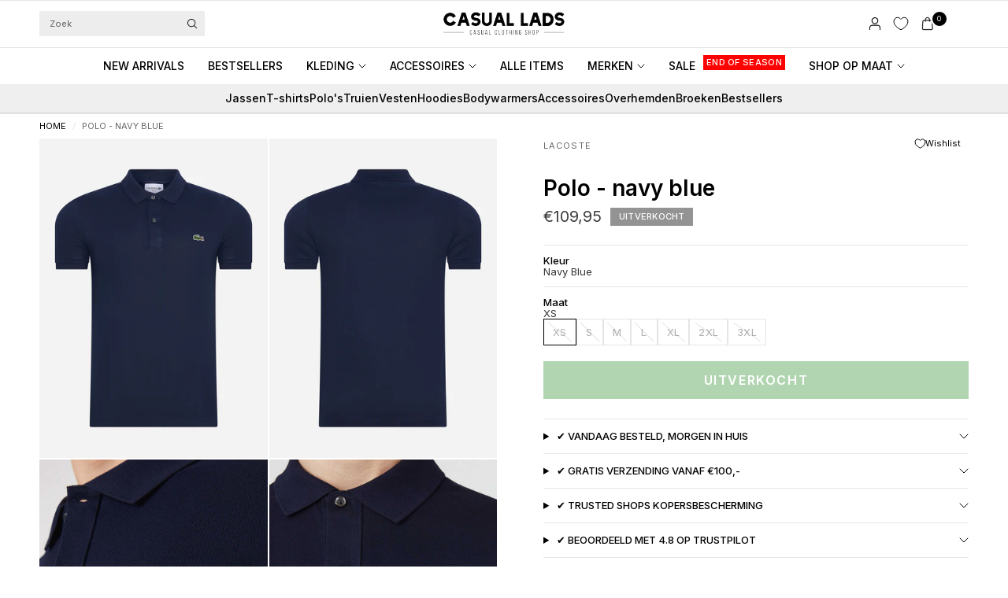

--- FILE ---
content_type: text/html; charset=utf-8
request_url: https://casuallads.es/products/lacoste-ss22-polo-navy-blue
body_size: 52499
content:
<!doctype html><html class="no-js" lang="nl" dir="ltr">
<head>

    <!-- Google Tag Manager -->
<script>(function(w,d,s,l,i){w[l]=w[l]||[];w[l].push({'gtm.start':
new Date().getTime(),event:'gtm.js'});var f=d.getElementsByTagName(s)[0],
j=d.createElement(s),dl=l!='dataLayer'?'&l='+l:'';j.async=true;j.src=
'https://www.googletagmanager.com/gtm.js?id='+i+dl;f.parentNode.insertBefore(j,f);
})(window,document,'script','dataLayer','GTM-WRFN687');</script>
<!-- End Google Tag Manager -->
  
	<meta charset="utf-8">
	<meta http-equiv="X-UA-Compatible" content="IE=edge,chrome=1">
	<meta name="viewport" content="width=device-width, initial-scale=1, maximum-scale=5, viewport-fit=cover">
	<meta name="theme-color" content="#ffffff">
	<link rel="canonical" href="https://casuallads.nl/products/lacoste-ss22-polo-navy-blue">
	<link rel="preconnect" href="https://cdn.shopify.com" crossorigin>
	<link rel="preload" as="style" href="//casuallads.es/cdn/shop/t/270/assets/app.css?v=29347945894161537681768105605">
<link rel="preload" as="style" href="//casuallads.es/cdn/shop/t/270/assets/product.css?v=39875570412958881231763019245">
<link rel="preload" as="image" href="//casuallads.es/cdn/shop/products/CasualLads99_0e314845-507b-4e36-8788-880f008c6592.jpg?v=1741796910&width=375" imagesrcset="//casuallads.es/cdn/shop/products/CasualLads99_0e314845-507b-4e36-8788-880f008c6592.jpg?v=1741796910&width=375 375w,//casuallads.es/cdn/shop/products/CasualLads99_0e314845-507b-4e36-8788-880f008c6592.jpg?v=1741796910&width=640 640w,//casuallads.es/cdn/shop/products/CasualLads99_0e314845-507b-4e36-8788-880f008c6592.jpg?v=1741796910&width=960 960w,//casuallads.es/cdn/shop/products/CasualLads99_0e314845-507b-4e36-8788-880f008c6592.jpg?v=1741796910&width=1280 1280w" imagesizes="auto">




<link href="//casuallads.es/cdn/shop/t/270/assets/header.js?v=36357594973058244241762851086" as="script" rel="preload">
<link href="//casuallads.es/cdn/shop/t/270/assets/vendor.min.js?v=155183056825146248701762851173" as="script" rel="preload">
<link href="//casuallads.es/cdn/shop/t/270/assets/app.js?v=171856330696062434511762851044" as="script" rel="preload">


<script>
window.lazySizesConfig = window.lazySizesConfig || {};
window.lazySizesConfig.expand = 250;
window.lazySizesConfig.loadMode = 1;
window.lazySizesConfig.loadHidden = false;
</script>


	<link rel="icon" type="image/png" href="//casuallads.es/cdn/shop/files/Casual_Lads_favicon_wit_64px_630e189b-1ac3-4f01-9b77-505689ad5c3f.webp?crop=center&height=32&v=1725009250&width=32">

	<title>
	Lacoste bij Casual Lads - Voor 23:59 besteld is morgen in huis
	</title>

	
	<meta name="description" content="Lacoste kleding online kopen? Je doet het bij Casual Lads! T-shirts, Truien, Vesten, Jassen en meer voor een scherpe prijs! Bekijk het aanbod.">
	
<link rel="preconnect" href="https://fonts.shopifycdn.com" crossorigin>

<meta property="og:site_name" content="Casual Lads">
<meta property="og:url" content="https://casuallads.nl/products/lacoste-ss22-polo-navy-blue">
<meta property="og:title" content="Lacoste bij Casual Lads - Voor 23:59 besteld is morgen in huis">
<meta property="og:type" content="product">
<meta property="og:description" content="Lacoste kleding online kopen? Je doet het bij Casual Lads! T-shirts, Truien, Vesten, Jassen en meer voor een scherpe prijs! Bekijk het aanbod."><meta property="og:image" content="http://casuallads.es/cdn/shop/products/CasualLads99_0e314845-507b-4e36-8788-880f008c6592.jpg?v=1741796910">
  <meta property="og:image:secure_url" content="https://casuallads.es/cdn/shop/products/CasualLads99_0e314845-507b-4e36-8788-880f008c6592.jpg?v=1741796910">
  <meta property="og:image:width" content="1462">
  <meta property="og:image:height" content="2048"><meta property="og:price:amount" content="109,95">
  <meta property="og:price:currency" content="EUR"><meta name="twitter:card" content="summary_large_image">
<meta name="twitter:title" content="Lacoste bij Casual Lads - Voor 23:59 besteld is morgen in huis">
<meta name="twitter:description" content="Lacoste kleding online kopen? Je doet het bij Casual Lads! T-shirts, Truien, Vesten, Jassen en meer voor een scherpe prijs! Bekijk het aanbod.">


	<link href="//casuallads.es/cdn/shop/t/270/assets/app.css?v=29347945894161537681768105605" rel="stylesheet" type="text/css" media="all" />

		<style>
.product-card--badges,
.badge,
.menu-item-badge {
	font-size: 11px;
	font-weight: 500;
 }
</style>

	<style data-shopify>
	@font-face {
  font-family: Inter;
  font-weight: 400;
  font-style: normal;
  font-display: swap;
  src: url("//casuallads.es/cdn/fonts/inter/inter_n4.b2a3f24c19b4de56e8871f609e73ca7f6d2e2bb9.woff2") format("woff2"),
       url("//casuallads.es/cdn/fonts/inter/inter_n4.af8052d517e0c9ffac7b814872cecc27ae1fa132.woff") format("woff");
}

@font-face {
  font-family: Inter;
  font-weight: 500;
  font-style: normal;
  font-display: swap;
  src: url("//casuallads.es/cdn/fonts/inter/inter_n5.d7101d5e168594dd06f56f290dd759fba5431d97.woff2") format("woff2"),
       url("//casuallads.es/cdn/fonts/inter/inter_n5.5332a76bbd27da00474c136abb1ca3cbbf259068.woff") format("woff");
}

@font-face {
  font-family: Inter;
  font-weight: 600;
  font-style: normal;
  font-display: swap;
  src: url("//casuallads.es/cdn/fonts/inter/inter_n6.771af0474a71b3797eb38f3487d6fb79d43b6877.woff2") format("woff2"),
       url("//casuallads.es/cdn/fonts/inter/inter_n6.88c903d8f9e157d48b73b7777d0642925bcecde7.woff") format("woff");
}

@font-face {
  font-family: Inter;
  font-weight: 400;
  font-style: italic;
  font-display: swap;
  src: url("//casuallads.es/cdn/fonts/inter/inter_i4.feae1981dda792ab80d117249d9c7e0f1017e5b3.woff2") format("woff2"),
       url("//casuallads.es/cdn/fonts/inter/inter_i4.62773b7113d5e5f02c71486623cf828884c85c6e.woff") format("woff");
}

@font-face {
  font-family: Inter;
  font-weight: 600;
  font-style: italic;
  font-display: swap;
  src: url("//casuallads.es/cdn/fonts/inter/inter_i6.3bbe0fe1c7ee4f282f9c2e296f3e4401a48cbe19.woff2") format("woff2"),
       url("//casuallads.es/cdn/fonts/inter/inter_i6.8bea21f57a10d5416ddf685e2c91682ec237876d.woff") format("woff");
}


		@font-face {
  font-family: Inter;
  font-weight: 600;
  font-style: normal;
  font-display: swap;
  src: url("//casuallads.es/cdn/fonts/inter/inter_n6.771af0474a71b3797eb38f3487d6fb79d43b6877.woff2") format("woff2"),
       url("//casuallads.es/cdn/fonts/inter/inter_n6.88c903d8f9e157d48b73b7777d0642925bcecde7.woff") format("woff");
}

@font-face {
  font-family: Inter;
  font-weight: 400;
  font-style: normal;
  font-display: swap;
  src: url("//casuallads.es/cdn/fonts/inter/inter_n4.b2a3f24c19b4de56e8871f609e73ca7f6d2e2bb9.woff2") format("woff2"),
       url("//casuallads.es/cdn/fonts/inter/inter_n4.af8052d517e0c9ffac7b814872cecc27ae1fa132.woff") format("woff");
}

h1,h2,h3,h4,h5,h6,
	.h1,.h2,.h3,.h4,.h5,.h6,
	.logolink.text-logo,
	.heading-font,
	.h1-xlarge,
	.h1-large,
	.customer-addresses .my-address .address-index {
		font-style: normal;
		font-weight: 600;
		font-family: Inter, sans-serif;
	}
	body,
	.body-font {
		font-style: normal;
		font-weight: 400;
		font-family: Inter, sans-serif;
	}
	:root {
		--mobile-swipe-width: calc(90vw - 30px);
		--font-body-scale: 1.0;
		--font-body-line-height-scale: 1.0;
		--font-body-letter-spacing: 0.0em;
		--font-body-medium-weight: 500;
    --font-body-bold-weight: 600;
		--font-announcement-scale: 1.0;
		--font-heading-scale: 1.0;
		--font-heading-line-height-scale: 1.0;
		--font-heading-line-height-scale-large: 1.1;
		--font-heading-letter-spacing: 0.0em;
		--font-navigation-scale: 1.0;
		--font-product-title-scale: 1.0;
		--font-product-title-line-height-scale: 1.0;
		--button-letter-spacing: 0.1em;

		--bg-body: #ffffff;
		--bg-body-rgb: 255,255,255;
		--bg-body-darken: #f7f7f7;
		--payment-terms-background-color: #ffffff;
		--color-body: #000000;
		--color-body-rgb: 0,0,0;
		--color-border: rgba(var(--color-body-rgb), 0.1);
		--color-accent: #000000;
		--color-accent-rgb: 0,0,0;
		--color-heading: #000000;
		--color-heading-rgb: 0,0,0;
		--color-overlay: #000000;
		--color-overlay-rgb: 0,0,0;

		--shopify-accelerated-checkout-button-block-size: 44px;
		--shopify-accelerated-checkout-inline-alignment: center;
		--shopify-accelerated-checkout-skeleton-animation-duration: 0.25s;

		--color-announcement-bar-text: #ffffff;
		--color-announcement-bar-bg: #000000;

		--color-header-bg: #ffffff;
		--color-header-bg-rgb: 255,255,255;
		--color-header-text: #000000;
		--color-header-text-rgb: 0,0,0;

		--solid-button-background: #3c963d;
		--solid-button-background-hover: #327d33;
		--solid-button-background-accent-hover:  #000000;
		--button-border-radius: 0px;
		--shopify-accelerated-checkout-button-border-radius: 0px;

		--color-price: #3d3d3d;
		--color-price-discounted: #d83f3f;
		--color-star: #ce7979;
		--color-dots: #151515;

		--color-inventory-instock: #3c963d;
		--color-inventory-lowstock: #ff0000;

		--section-spacing-mobile: 20px;
		--section-spacing-desktop: 30px;

		--color-badge-text: #ffffff;
		--color-badge-sold-out: #939393;
		--color-badge-sale: #ff0000;
		
		--color-badge-preorder: #369d65;
		--badge-corner-radius: 0px;

		--color-footer-text: #ffffff;
		--color-footer-text-rgb: 255,255,255;
		--color-footer-bg: #000000;
	}



</style>


	<script>
		window.theme = window.theme || {};
		theme = {
			settings: {
				money_with_currency_format:"€{{amount_with_comma_separator}}",
				cart_drawer:true,
				product_id: 6854706331711,
				animation_easing: 'power1.out'
			},
			routes: {
				root_url: '/',
				cart_url: '/cart',
				cart_add_url: '/cart/add',
				search_url: '/search',
				cart_change_url: '/cart/change',
				cart_update_url: '/cart/update',
				cart_clear_url: '/cart/clear',
				predictive_search_url: '/search/suggest',
			},
			variantStrings: {
        addToCart: `VOEG TOE AAN WINKELWAGEN`,
        soldOut: `Uitverkocht`,
        unavailable: `Niet beschikbaar`,
        preOrder: `Vooruitbestellen`,
      },
			strings: {
				requiresTerms: `U moet akkoord gaan met de algemene voorwaarden van verkoop om af te rekenen`,
				showMore: `Meer tonen`,
				showLess: `Minder tonen`,
				showFilters: `Filters tonen`,
				shippingEstimatorNoResults: `Sorry, we verzenden niet naar uw adres.`,
				shippingEstimatorOneResult: `Er is één verzendtarief voor uw adres:`,
				shippingEstimatorMultipleResults: `Er zijn meerdere verzendtarieven voor uw adres:`,
				shippingEstimatorError: `Er is een of meer fouten opgetreden bij het ophalen van verzendtarieven:`
			}
		};
	</script>
	<script>window.performance && window.performance.mark && window.performance.mark('shopify.content_for_header.start');</script><meta id="shopify-digital-wallet" name="shopify-digital-wallet" content="/25286152/digital_wallets/dialog">
<meta name="shopify-checkout-api-token" content="1d666e79a641bf6ad9081040e6bb7bfe">
<meta id="in-context-paypal-metadata" data-shop-id="25286152" data-venmo-supported="false" data-environment="production" data-locale="nl_NL" data-paypal-v4="true" data-currency="EUR">
<link rel="alternate" hreflang="x-default" href="https://casuallads.nl/products/lacoste-ss22-polo-navy-blue">
<link rel="alternate" hreflang="nl" href="https://casuallads.nl/products/lacoste-ss22-polo-navy-blue">
<link rel="alternate" hreflang="en-MA" href="https://casuallads.com/products/lacoste-ss22-polo-navy-blue">
<link rel="alternate" hreflang="en-AW" href="https://casuallads.com/products/lacoste-ss22-polo-navy-blue">
<link rel="alternate" hreflang="en-CW" href="https://casuallads.com/products/lacoste-ss22-polo-navy-blue">
<link rel="alternate" hreflang="en-DO" href="https://casuallads.com/products/lacoste-ss22-polo-navy-blue">
<link rel="alternate" hreflang="en-AL" href="https://casuallads.com/products/lacoste-ss22-polo-navy-blue">
<link rel="alternate" hreflang="en-AD" href="https://casuallads.com/products/lacoste-ss22-polo-navy-blue">
<link rel="alternate" hreflang="en-BY" href="https://casuallads.com/products/lacoste-ss22-polo-navy-blue">
<link rel="alternate" hreflang="en-BA" href="https://casuallads.com/products/lacoste-ss22-polo-navy-blue">
<link rel="alternate" hreflang="en-BG" href="https://casuallads.com/products/lacoste-ss22-polo-navy-blue">
<link rel="alternate" hreflang="en-HR" href="https://casuallads.com/products/lacoste-ss22-polo-navy-blue">
<link rel="alternate" hreflang="en-CY" href="https://casuallads.com/products/lacoste-ss22-polo-navy-blue">
<link rel="alternate" hreflang="en-CZ" href="https://casuallads.com/products/lacoste-ss22-polo-navy-blue">
<link rel="alternate" hreflang="en-DK" href="https://casuallads.com/products/lacoste-ss22-polo-navy-blue">
<link rel="alternate" hreflang="en-EE" href="https://casuallads.com/products/lacoste-ss22-polo-navy-blue">
<link rel="alternate" hreflang="en-FI" href="https://casuallads.com/products/lacoste-ss22-polo-navy-blue">
<link rel="alternate" hreflang="en-GE" href="https://casuallads.com/products/lacoste-ss22-polo-navy-blue">
<link rel="alternate" hreflang="en-GI" href="https://casuallads.com/products/lacoste-ss22-polo-navy-blue">
<link rel="alternate" hreflang="en-GR" href="https://casuallads.com/products/lacoste-ss22-polo-navy-blue">
<link rel="alternate" hreflang="en-GL" href="https://casuallads.com/products/lacoste-ss22-polo-navy-blue">
<link rel="alternate" hreflang="en-HU" href="https://casuallads.com/products/lacoste-ss22-polo-navy-blue">
<link rel="alternate" hreflang="en-IS" href="https://casuallads.com/products/lacoste-ss22-polo-navy-blue">
<link rel="alternate" hreflang="en-IE" href="https://casuallads.com/products/lacoste-ss22-polo-navy-blue">
<link rel="alternate" hreflang="en-IT" href="https://casuallads.com/products/lacoste-ss22-polo-navy-blue">
<link rel="alternate" hreflang="en-XK" href="https://casuallads.com/products/lacoste-ss22-polo-navy-blue">
<link rel="alternate" hreflang="en-LV" href="https://casuallads.com/products/lacoste-ss22-polo-navy-blue">
<link rel="alternate" hreflang="en-LI" href="https://casuallads.com/products/lacoste-ss22-polo-navy-blue">
<link rel="alternate" hreflang="en-LT" href="https://casuallads.com/products/lacoste-ss22-polo-navy-blue">
<link rel="alternate" hreflang="en-LU" href="https://casuallads.com/products/lacoste-ss22-polo-navy-blue">
<link rel="alternate" hreflang="en-MK" href="https://casuallads.com/products/lacoste-ss22-polo-navy-blue">
<link rel="alternate" hreflang="en-MT" href="https://casuallads.com/products/lacoste-ss22-polo-navy-blue">
<link rel="alternate" hreflang="en-MD" href="https://casuallads.com/products/lacoste-ss22-polo-navy-blue">
<link rel="alternate" hreflang="en-MC" href="https://casuallads.com/products/lacoste-ss22-polo-navy-blue">
<link rel="alternate" hreflang="en-ME" href="https://casuallads.com/products/lacoste-ss22-polo-navy-blue">
<link rel="alternate" hreflang="en-NO" href="https://casuallads.com/products/lacoste-ss22-polo-navy-blue">
<link rel="alternate" hreflang="en-PL" href="https://casuallads.com/products/lacoste-ss22-polo-navy-blue">
<link rel="alternate" hreflang="en-PT" href="https://casuallads.com/products/lacoste-ss22-polo-navy-blue">
<link rel="alternate" hreflang="en-RO" href="https://casuallads.com/products/lacoste-ss22-polo-navy-blue">
<link rel="alternate" hreflang="en-RS" href="https://casuallads.com/products/lacoste-ss22-polo-navy-blue">
<link rel="alternate" hreflang="en-SK" href="https://casuallads.com/products/lacoste-ss22-polo-navy-blue">
<link rel="alternate" hreflang="en-SI" href="https://casuallads.com/products/lacoste-ss22-polo-navy-blue">
<link rel="alternate" hreflang="en-ES" href="https://casuallads.com/products/lacoste-ss22-polo-navy-blue">
<link rel="alternate" hreflang="en-SE" href="https://casuallads.com/products/lacoste-ss22-polo-navy-blue">
<link rel="alternate" hreflang="en-CH" href="https://casuallads.com/products/lacoste-ss22-polo-navy-blue">
<link rel="alternate" hreflang="en-TR" href="https://casuallads.com/products/lacoste-ss22-polo-navy-blue">
<link rel="alternate" hreflang="en-GB" href="https://casuallads.com/products/lacoste-ss22-polo-navy-blue">
<link rel="alternate" hreflang="en-VA" href="https://casuallads.com/products/lacoste-ss22-polo-navy-blue">
<link rel="alternate" hreflang="en-AU" href="https://casuallads.com/products/lacoste-ss22-polo-navy-blue">
<link rel="alternate" hreflang="en-NZ" href="https://casuallads.com/products/lacoste-ss22-polo-navy-blue">
<link rel="alternate" hreflang="en-CA" href="https://casuallads.com/products/lacoste-ss22-polo-navy-blue">
<link rel="alternate" hreflang="en-MX" href="https://casuallads.com/products/lacoste-ss22-polo-navy-blue">
<link rel="alternate" hreflang="en-US" href="https://casuallads.com/products/lacoste-ss22-polo-navy-blue">
<link rel="alternate" hreflang="en-AR" href="https://casuallads.com/products/lacoste-ss22-polo-navy-blue">
<link rel="alternate" hreflang="en-BR" href="https://casuallads.com/products/lacoste-ss22-polo-navy-blue">
<link rel="alternate" hreflang="en-BQ" href="https://casuallads.com/products/lacoste-ss22-polo-navy-blue">
<link rel="alternate" hreflang="de-AT" href="https://casuallads.de/products/lacoste-ss22-polo-navy-blue">
<link rel="alternate" hreflang="de-DE" href="https://casuallads.de/products/lacoste-ss22-polo-navy-blue">
<link rel="alternate" type="application/json+oembed" href="https://casuallads.nl/products/lacoste-ss22-polo-navy-blue.oembed">
<script async="async" src="/checkouts/internal/preloads.js?locale=nl-NL"></script>
<script id="apple-pay-shop-capabilities" type="application/json">{"shopId":25286152,"countryCode":"NL","currencyCode":"EUR","merchantCapabilities":["supports3DS"],"merchantId":"gid:\/\/shopify\/Shop\/25286152","merchantName":"Casual Lads","requiredBillingContactFields":["postalAddress","email"],"requiredShippingContactFields":["postalAddress","email"],"shippingType":"shipping","supportedNetworks":["visa","maestro","masterCard","amex"],"total":{"type":"pending","label":"Casual Lads","amount":"1.00"},"shopifyPaymentsEnabled":true,"supportsSubscriptions":true}</script>
<script id="shopify-features" type="application/json">{"accessToken":"1d666e79a641bf6ad9081040e6bb7bfe","betas":["rich-media-storefront-analytics"],"domain":"casuallads.es","predictiveSearch":true,"shopId":25286152,"locale":"nl"}</script>
<script>var Shopify = Shopify || {};
Shopify.shop = "casual-lads.myshopify.com";
Shopify.locale = "nl";
Shopify.currency = {"active":"EUR","rate":"1.0"};
Shopify.country = "NL";
Shopify.theme = {"name":"Theme Develop V2","id":182470443342,"schema_name":"Ascension","schema_version":"2.1.0","theme_store_id":3223,"role":"main"};
Shopify.theme.handle = "null";
Shopify.theme.style = {"id":null,"handle":null};
Shopify.cdnHost = "casuallads.es/cdn";
Shopify.routes = Shopify.routes || {};
Shopify.routes.root = "/";</script>
<script type="module">!function(o){(o.Shopify=o.Shopify||{}).modules=!0}(window);</script>
<script>!function(o){function n(){var o=[];function n(){o.push(Array.prototype.slice.apply(arguments))}return n.q=o,n}var t=o.Shopify=o.Shopify||{};t.loadFeatures=n(),t.autoloadFeatures=n()}(window);</script>
<script id="shop-js-analytics" type="application/json">{"pageType":"product"}</script>
<script defer="defer" async type="module" src="//casuallads.es/cdn/shopifycloud/shop-js/modules/v2/client.init-shop-cart-sync_CwGft62q.nl.esm.js"></script>
<script defer="defer" async type="module" src="//casuallads.es/cdn/shopifycloud/shop-js/modules/v2/chunk.common_BAeYDmFP.esm.js"></script>
<script defer="defer" async type="module" src="//casuallads.es/cdn/shopifycloud/shop-js/modules/v2/chunk.modal_B9qqLDBC.esm.js"></script>
<script type="module">
  await import("//casuallads.es/cdn/shopifycloud/shop-js/modules/v2/client.init-shop-cart-sync_CwGft62q.nl.esm.js");
await import("//casuallads.es/cdn/shopifycloud/shop-js/modules/v2/chunk.common_BAeYDmFP.esm.js");
await import("//casuallads.es/cdn/shopifycloud/shop-js/modules/v2/chunk.modal_B9qqLDBC.esm.js");

  window.Shopify.SignInWithShop?.initShopCartSync?.({"fedCMEnabled":true,"windoidEnabled":true});

</script>
<script>(function() {
  var isLoaded = false;
  function asyncLoad() {
    if (isLoaded) return;
    isLoaded = true;
    var urls = ["https:\/\/ecommplugins-scripts.trustpilot.com\/v2.1\/js\/header.min.js?settings=eyJrZXkiOiJlcG1RejJyZjRyUVhsd09SIiwicyI6Im5vbmUifQ==\u0026v=2.5\u0026shop=casual-lads.myshopify.com","https:\/\/ecommplugins-trustboxsettings.trustpilot.com\/casual-lads.myshopify.com.js?settings=1629975189708\u0026shop=casual-lads.myshopify.com","https:\/\/widget.trustpilot.com\/bootstrap\/v5\/tp.widget.sync.bootstrap.min.js?shop=casual-lads.myshopify.com","https:\/\/d26ky332zktp97.cloudfront.net\/shops\/b86xHhiR5XJiQNx96\/colibrius-m.js?shop=casual-lads.myshopify.com","https:\/\/tseish-app.connect.trustedshops.com\/esc.js?apiBaseUrl=aHR0cHM6Ly90c2Vpc2gtYXBwLmNvbm5lY3QudHJ1c3RlZHNob3BzLmNvbQ==\u0026instanceId=Y2FzdWFsLWxhZHMubXlzaG9waWZ5LmNvbQ==\u0026shop=casual-lads.myshopify.com","\/\/cdn.app.metorik.com\/js\/shopify\/mtk.js?shop=casual-lads.myshopify.com"];
    for (var i = 0; i < urls.length; i++) {
      var s = document.createElement('script');
      s.type = 'text/javascript';
      s.async = true;
      s.src = urls[i];
      var x = document.getElementsByTagName('script')[0];
      x.parentNode.insertBefore(s, x);
    }
  };
  if(window.attachEvent) {
    window.attachEvent('onload', asyncLoad);
  } else {
    window.addEventListener('load', asyncLoad, false);
  }
})();</script>
<script id="__st">var __st={"a":25286152,"offset":3600,"reqid":"3e485312-913d-49a7-aa9f-3522601f2dc9-1769247206","pageurl":"casuallads.es\/products\/lacoste-ss22-polo-navy-blue","u":"81044b0156a5","p":"product","rtyp":"product","rid":6854706331711};</script>
<script>window.ShopifyPaypalV4VisibilityTracking = true;</script>
<script id="captcha-bootstrap">!function(){'use strict';const t='contact',e='account',n='new_comment',o=[[t,t],['blogs',n],['comments',n],[t,'customer']],c=[[e,'customer_login'],[e,'guest_login'],[e,'recover_customer_password'],[e,'create_customer']],r=t=>t.map((([t,e])=>`form[action*='/${t}']:not([data-nocaptcha='true']) input[name='form_type'][value='${e}']`)).join(','),a=t=>()=>t?[...document.querySelectorAll(t)].map((t=>t.form)):[];function s(){const t=[...o],e=r(t);return a(e)}const i='password',u='form_key',d=['recaptcha-v3-token','g-recaptcha-response','h-captcha-response',i],f=()=>{try{return window.sessionStorage}catch{return}},m='__shopify_v',_=t=>t.elements[u];function p(t,e,n=!1){try{const o=window.sessionStorage,c=JSON.parse(o.getItem(e)),{data:r}=function(t){const{data:e,action:n}=t;return t[m]||n?{data:e,action:n}:{data:t,action:n}}(c);for(const[e,n]of Object.entries(r))t.elements[e]&&(t.elements[e].value=n);n&&o.removeItem(e)}catch(o){console.error('form repopulation failed',{error:o})}}const l='form_type',E='cptcha';function T(t){t.dataset[E]=!0}const w=window,h=w.document,L='Shopify',v='ce_forms',y='captcha';let A=!1;((t,e)=>{const n=(g='f06e6c50-85a8-45c8-87d0-21a2b65856fe',I='https://cdn.shopify.com/shopifycloud/storefront-forms-hcaptcha/ce_storefront_forms_captcha_hcaptcha.v1.5.2.iife.js',D={infoText:'Beschermd door hCaptcha',privacyText:'Privacy',termsText:'Voorwaarden'},(t,e,n)=>{const o=w[L][v],c=o.bindForm;if(c)return c(t,g,e,D).then(n);var r;o.q.push([[t,g,e,D],n]),r=I,A||(h.body.append(Object.assign(h.createElement('script'),{id:'captcha-provider',async:!0,src:r})),A=!0)});var g,I,D;w[L]=w[L]||{},w[L][v]=w[L][v]||{},w[L][v].q=[],w[L][y]=w[L][y]||{},w[L][y].protect=function(t,e){n(t,void 0,e),T(t)},Object.freeze(w[L][y]),function(t,e,n,w,h,L){const[v,y,A,g]=function(t,e,n){const i=e?o:[],u=t?c:[],d=[...i,...u],f=r(d),m=r(i),_=r(d.filter((([t,e])=>n.includes(e))));return[a(f),a(m),a(_),s()]}(w,h,L),I=t=>{const e=t.target;return e instanceof HTMLFormElement?e:e&&e.form},D=t=>v().includes(t);t.addEventListener('submit',(t=>{const e=I(t);if(!e)return;const n=D(e)&&!e.dataset.hcaptchaBound&&!e.dataset.recaptchaBound,o=_(e),c=g().includes(e)&&(!o||!o.value);(n||c)&&t.preventDefault(),c&&!n&&(function(t){try{if(!f())return;!function(t){const e=f();if(!e)return;const n=_(t);if(!n)return;const o=n.value;o&&e.removeItem(o)}(t);const e=Array.from(Array(32),(()=>Math.random().toString(36)[2])).join('');!function(t,e){_(t)||t.append(Object.assign(document.createElement('input'),{type:'hidden',name:u})),t.elements[u].value=e}(t,e),function(t,e){const n=f();if(!n)return;const o=[...t.querySelectorAll(`input[type='${i}']`)].map((({name:t})=>t)),c=[...d,...o],r={};for(const[a,s]of new FormData(t).entries())c.includes(a)||(r[a]=s);n.setItem(e,JSON.stringify({[m]:1,action:t.action,data:r}))}(t,e)}catch(e){console.error('failed to persist form',e)}}(e),e.submit())}));const S=(t,e)=>{t&&!t.dataset[E]&&(n(t,e.some((e=>e===t))),T(t))};for(const o of['focusin','change'])t.addEventListener(o,(t=>{const e=I(t);D(e)&&S(e,y())}));const B=e.get('form_key'),M=e.get(l),P=B&&M;t.addEventListener('DOMContentLoaded',(()=>{const t=y();if(P)for(const e of t)e.elements[l].value===M&&p(e,B);[...new Set([...A(),...v().filter((t=>'true'===t.dataset.shopifyCaptcha))])].forEach((e=>S(e,t)))}))}(h,new URLSearchParams(w.location.search),n,t,e,['guest_login'])})(!0,!0)}();</script>
<script integrity="sha256-4kQ18oKyAcykRKYeNunJcIwy7WH5gtpwJnB7kiuLZ1E=" data-source-attribution="shopify.loadfeatures" defer="defer" src="//casuallads.es/cdn/shopifycloud/storefront/assets/storefront/load_feature-a0a9edcb.js" crossorigin="anonymous"></script>
<script data-source-attribution="shopify.dynamic_checkout.dynamic.init">var Shopify=Shopify||{};Shopify.PaymentButton=Shopify.PaymentButton||{isStorefrontPortableWallets:!0,init:function(){window.Shopify.PaymentButton.init=function(){};var t=document.createElement("script");t.src="https://casuallads.es/cdn/shopifycloud/portable-wallets/latest/portable-wallets.nl.js",t.type="module",document.head.appendChild(t)}};
</script>
<script data-source-attribution="shopify.dynamic_checkout.buyer_consent">
  function portableWalletsHideBuyerConsent(e){var t=document.getElementById("shopify-buyer-consent"),n=document.getElementById("shopify-subscription-policy-button");t&&n&&(t.classList.add("hidden"),t.setAttribute("aria-hidden","true"),n.removeEventListener("click",e))}function portableWalletsShowBuyerConsent(e){var t=document.getElementById("shopify-buyer-consent"),n=document.getElementById("shopify-subscription-policy-button");t&&n&&(t.classList.remove("hidden"),t.removeAttribute("aria-hidden"),n.addEventListener("click",e))}window.Shopify?.PaymentButton&&(window.Shopify.PaymentButton.hideBuyerConsent=portableWalletsHideBuyerConsent,window.Shopify.PaymentButton.showBuyerConsent=portableWalletsShowBuyerConsent);
</script>
<script data-source-attribution="shopify.dynamic_checkout.cart.bootstrap">document.addEventListener("DOMContentLoaded",(function(){function t(){return document.querySelector("shopify-accelerated-checkout-cart, shopify-accelerated-checkout")}if(t())Shopify.PaymentButton.init();else{new MutationObserver((function(e,n){t()&&(Shopify.PaymentButton.init(),n.disconnect())})).observe(document.body,{childList:!0,subtree:!0})}}));
</script>
<link id="shopify-accelerated-checkout-styles" rel="stylesheet" media="screen" href="https://casuallads.es/cdn/shopifycloud/portable-wallets/latest/accelerated-checkout-backwards-compat.css" crossorigin="anonymous">
<style id="shopify-accelerated-checkout-cart">
        #shopify-buyer-consent {
  margin-top: 1em;
  display: inline-block;
  width: 100%;
}

#shopify-buyer-consent.hidden {
  display: none;
}

#shopify-subscription-policy-button {
  background: none;
  border: none;
  padding: 0;
  text-decoration: underline;
  font-size: inherit;
  cursor: pointer;
}

#shopify-subscription-policy-button::before {
  box-shadow: none;
}

      </style>

<script>window.performance && window.performance.mark && window.performance.mark('shopify.content_for_header.end');</script> <!-- Header hook for plugins -->

	<script>document.documentElement.className = document.documentElement.className.replace('no-js', 'js');</script>
	
<!-- BEGIN app block: shopify://apps/geo-pro-geolocation/blocks/geopro/16fc5313-7aee-4e90-ac95-f50fc7c8b657 --><!-- This snippet is used to load Geo:Pro data on the storefront -->
<meta class='geo-ip' content='[base64]'>
<!-- This snippet initializes the plugin -->
<script async>
  try {
    const loadGeoPro=()=>{let e=e=>{if(!e||e.isCrawler||"success"!==e.message){window.geopro_cancel="1";return}let o=e.isAdmin?"el-geoip-location-admin":"el-geoip-location",s=Date.now()+864e5;localStorage.setItem(o,JSON.stringify({value:e.data,expires:s})),e.isAdmin&&localStorage.setItem("el-geoip-admin",JSON.stringify({value:"1",expires:s}))},o=new XMLHttpRequest;o.open("GET","https://geo.geoproapp.com?x-api-key=91e359ab7-2b63-539e-1de2-c4bf731367a7",!0),o.responseType="json",o.onload=()=>e(200===o.status?o.response:null),o.send()},load=!["el-geoip-location-admin","el-geoip-location"].some(e=>{try{let o=JSON.parse(localStorage.getItem(e));return o&&o.expires>Date.now()}catch(s){return!1}});load&&loadGeoPro();
  } catch(e) {
    console.warn('Geo:Pro error', e);
    window.geopro_cancel = '1';
  }
</script>
<script src="https://cdn.shopify.com/extensions/019b746b-26da-7a64-a671-397924f34f11/easylocation-195/assets/easylocation-storefront.min.js" type="text/javascript" async></script>


<!-- END app block --><!-- BEGIN app block: shopify://apps/gempages-builder/blocks/embed-gp-script-head/20b379d4-1b20-474c-a6ca-665c331919f3 -->














<!-- END app block --><!-- BEGIN app block: shopify://apps/klaviyo-email-marketing-sms/blocks/klaviyo-onsite-embed/2632fe16-c075-4321-a88b-50b567f42507 -->












  <script async src="https://static.klaviyo.com/onsite/js/WSLNqj/klaviyo.js?company_id=WSLNqj"></script>
  <script>!function(){if(!window.klaviyo){window._klOnsite=window._klOnsite||[];try{window.klaviyo=new Proxy({},{get:function(n,i){return"push"===i?function(){var n;(n=window._klOnsite).push.apply(n,arguments)}:function(){for(var n=arguments.length,o=new Array(n),w=0;w<n;w++)o[w]=arguments[w];var t="function"==typeof o[o.length-1]?o.pop():void 0,e=new Promise((function(n){window._klOnsite.push([i].concat(o,[function(i){t&&t(i),n(i)}]))}));return e}}})}catch(n){window.klaviyo=window.klaviyo||[],window.klaviyo.push=function(){var n;(n=window._klOnsite).push.apply(n,arguments)}}}}();</script>

  
    <script id="viewed_product">
      if (item == null) {
        var _learnq = _learnq || [];

        var MetafieldReviews = null
        var MetafieldYotpoRating = null
        var MetafieldYotpoCount = null
        var MetafieldLooxRating = null
        var MetafieldLooxCount = null
        var okendoProduct = null
        var okendoProductReviewCount = null
        var okendoProductReviewAverageValue = null
        try {
          // The following fields are used for Customer Hub recently viewed in order to add reviews.
          // This information is not part of __kla_viewed. Instead, it is part of __kla_viewed_reviewed_items
          MetafieldReviews = {};
          MetafieldYotpoRating = null
          MetafieldYotpoCount = null
          MetafieldLooxRating = null
          MetafieldLooxCount = null

          okendoProduct = null
          // If the okendo metafield is not legacy, it will error, which then requires the new json formatted data
          if (okendoProduct && 'error' in okendoProduct) {
            okendoProduct = null
          }
          okendoProductReviewCount = okendoProduct ? okendoProduct.reviewCount : null
          okendoProductReviewAverageValue = okendoProduct ? okendoProduct.reviewAverageValue : null
        } catch (error) {
          console.error('Error in Klaviyo onsite reviews tracking:', error);
        }

        var item = {
          Name: "Polo - navy blue",
          ProductID: 6854706331711,
          Categories: ["'sale26'","Essentials","Kleding","Polos (intern)","Zomer"],
          ImageURL: "https://casuallads.es/cdn/shop/products/CasualLads99_0e314845-507b-4e36-8788-880f008c6592_grande.jpg?v=1741796910",
          URL: "https://casuallads.nl/products/lacoste-ss22-polo-navy-blue",
          Brand: "Lacoste",
          Price: "€109,95",
          Value: "109,95",
          CompareAtPrice: "€109,95"
        };
        _learnq.push(['track', 'Viewed Product', item]);
        _learnq.push(['trackViewedItem', {
          Title: item.Name,
          ItemId: item.ProductID,
          Categories: item.Categories,
          ImageUrl: item.ImageURL,
          Url: item.URL,
          Metadata: {
            Brand: item.Brand,
            Price: item.Price,
            Value: item.Value,
            CompareAtPrice: item.CompareAtPrice
          },
          metafields:{
            reviews: MetafieldReviews,
            yotpo:{
              rating: MetafieldYotpoRating,
              count: MetafieldYotpoCount,
            },
            loox:{
              rating: MetafieldLooxRating,
              count: MetafieldLooxCount,
            },
            okendo: {
              rating: okendoProductReviewAverageValue,
              count: okendoProductReviewCount,
            }
          }
        }]);
      }
    </script>
  




  <script>
    window.klaviyoReviewsProductDesignMode = false
  </script>







<!-- END app block --><!-- BEGIN app block: shopify://apps/analyzify-ga4-ads-tracking/blocks/app-embed-v4/69637cfd-dd6f-4511-aa97-7037cfb5515c -->


<!-- BEGIN app snippet: an_analyzify_settings -->







<script defer>
  // AN_ANALYZIFY_SETTINGS
  (() => {
    try {
      const startTime = performance.now();
      window.analyzify = window.analyzify || {};
  
      window.analyzify.log = (t, groupName, nestedGroupName) => {
        try {
          const styles = {
            default: 'color:#fff;background:#413389;',
            an_analyzify: 'color:#fff;background:#1f77b4;', 
            an_analyzify_settings: 'color:#fff;background:#ff7f0e;', 
            an_fb: 'color:#fff;background:#2ca02c;', 
            an_criteo: 'color:#fff;background:#d62728;', 
            an_bing: 'color:#fff;background:#9467bd;', 
            an_clarity: 'color:#fff;background:#8c564b;', 
            an_hotjar: 'color:#fff;background:#8c564b;', 
            an_gtm: 'color:#fff;background:#e377c2;', 
            an_klaviyo: 'color:#fff;background:#7f7f7f;', 
            an_pinterest: 'color:#fff;background:#bcbd22;', 
            an_rebuy: 'color:#fff;background:#17becf;', 
            an_tiktok: 'color:#fff;background:#ffbb78;', 
            an_x: 'color:#fff;background:#98df8a;', 
            an_consent: 'color:#fff;background:#ff9896;' 
          };

          if (window.analyzify.logging && t != null) {
            const style = styles[groupName] || styles['default'];
            console.log(`%c[${groupName || 'Analyzify'}]${nestedGroupName ? ` ${nestedGroupName}` : ''}`, style, t);
            analyzify.logs.push(t);
            if (analyzify?.stopAtLog) {
              debugger;
            }
          }
        } catch (error) {
          console.error("Error processing analyzify settings:", error);
        }
      }

      (() => {
        try {
          window.analyzify = {
            ...window.analyzify,
            logging: "" == "true",
            logs: [],
            testing_environment: false,
            consent_version: null,
            initial_load: {},
            variant_changed_with_view_item: false,
            chunk_size: 25,
            properties: {
              GTM: {
                status: true,
                id: "",
                multiple_view_item_list: false,
                feed_country: "",
                feed_region: "",
                feed_language: "",
                merchant_id: "",
                enhanced_params: true,
                replace_session_id: false,
                replace_gclid: false,
                variant_changed: true,
                generate_lead: true,
              },
              GADS: {
                status:false, 
                conversion_linker:false, 
                allow_ad_personalization_signals:false,
                ads_data_redaction:false,
                url_passthrough:false,
                primary: {
                  status:false,
                  id: "",
                  feed_country: "NL",
                  feed_region: "NL",
                  merchant_id: "",
                  feed_language: "",
                  product_id_format: "product_sku", 
                  replace_session_id:false,
                  replace_gclid:false,
                  remarketing: {
                    status:false,
                    gads_remarketing_id_format: "product_sku",
                    events: { 
                      view_item_list: false, 
                      view_item: false,
                      add_to_cart: false,
                      remove_from_cart: false,
                      begin_checkout: false,
                      purchase: false,
                      generate_lead: false,
                    }
                  },
                  conversions: {
                    view_item: {
                        status: false,
                        value: "",
                    },
                    add_to_cart: {
                        status: false,
                        value: "",
                    },
                    begin_checkout: {
                        status: false,
                        value: "",
                    },
                    purchase: {
                        status: false,
                        value: "",
                    },
                    generate_lead: {
                      status: false,
                      value: "",
                    }
                  }
                },
                secondary: {
                  status: false,
                  id: "",
                  feed_country: "",
                  feed_region: "",
                  merchant_id: "",
                  feed_language: "",
                  product_id_format: "product_sku",
                  remarketing: {
                    gads_remarketing_id_format: "product_sku",
                    status: false,
                    events: {
                      view_item_list: false,
                      view_item: false,
                      add_to_cart: false,
                      remove_from_cart: false,
                      begin_checkout: false,
                      purchase: false,
                      generate_lead: false,
                    }
                  },
                  conversions: {
                    view_item: {
                      status: false,
                      value: "",
                    },
                    add_to_cart:{
                      status: false,
                      value: "",
                    },
                    begin_checkout:{
                      status: false,
                      value: "",
                    },
                    purchase:{
                      status: false,
                      value: "",
                    },
                    generate_lead: {
                      status: false,
                      value: "",
                    }
                  }
                }
              },
              GA4: {
                status: false,
                multiple_view_item_list: false,
                enhanced_params: true,
                all_forms: false,
                primary: {
                  status: false,
                  id: "",
                  product_id_format: "product_sku",
                  replace_session_id: false,
                  events: {
                    variant_changed: true,
                    view_item_list: false,
                    select_item: false,
                    nav_click: false,
                    view_item: false,
                    add_to_cart: false,
                    add_to_wishlist: false,
                    view_cart: false,
                    remove_from_cart: false,
                    begin_checkout: false,
                    purchase: false,
                    generate_lead: true,
                    page_404: true,
                  }
                },
                secondary: {
                  status: false,
                  id: "",
                  product_id_format: "product_sku",
                  replace_session_id: false,
                  events: {
                      variant_changed: true,
                      view_item_list: false,
                      select_item: false,
                      nav_click: false,
                      view_item: false,
                      add_to_cart: false,
                      add_to_wishlist: false,
                      view_cart: false,
                      remove_from_cart: false,
                      begin_checkout: false,
                      purchase: false,
                      generate_lead: true, // @check & set: false
                      page_404: true,
                  }
                } 
              },
              X: {
                status: false,
                id:"",
                product_id_format: "product_sku",
                events:{
                    page_view: "",
                    add_to_cart: "",
                    begin_checkout: "",
                    search: ""
                }
              },
              BING: {
                status: false,
                id: "",
                product_id_format: "product_sku",
                events: {
                    home: true,
                    view_item: true,
                    view_item_list: true,
                    view_cart: true,
                    search: true,
                    add_to_cart: false,
                    begin_checkout: false,
                    purchase: false
                }
              },
              FACEBOOK: {
                status: false,
                all_forms: false,
                primary: {
                    status: false,
                    id: "",
                    product_id_format: "",
                    events: {
                        view_content: false,
                        view_collection: true,
                        search: false,
                        add_to_cart: false,
                        add_to_wishlist: false,
                        view_cart: true,
                        initiate_checkout: false,
                        add_payment_info: false,
                        generate_lead: true,
                        purchase: false,
                    }
                },
                secondary: {
                    status: false,
                    id: "",
                    product_id_format: "",
                    events: {
                        view_content: false,
                        view_collection: true,
                        search: false,
                        add_to_cart: false,
                        add_to_wishlist: false,
                        view_cart: true,
                        initiate_checkout: false,
                        add_payment_info: false,
                        generate_lead: true,
                        purchase: false,
                    }
                }
              },
              SERVERSIDE: {
                store_id: null,
                status: false,
                measurement_id: null,
                datalayer: false,
                endpoint: 'https://analyzifycdn.com/collect',
                testEndpoint: 'https://stag.analyzifycdn.com/collect', 
                azfy_attribution: 'dual',
                shop_domain: "casuallads.nl",
                all_forms: false,
                events: {
                    add_to_cart: false,
                    view_item: true,
                    page_view: true,
                    begin_checkout: false,
                    search: true,
                    generate_lead: true,
                },
                sendCartUpdateDebug: false,
              },
              PINTEREST:{
                status: false,
                id: "",
                product_id_format: "product_sku",
                events:{
                    view_item_list: false,
                    view_item: false,
                    add_to_cart: false,
                    purchase: false,
                }
              },
              CRITEO:{
                status: false,
                id: "",
                product_id_format: "product_sku",
                events:{
                    view_item_list: false,
                    view_item: false,
                    add_to_cart: false,
                    view_cart: false,
                    purchase: false,
                }
              },
              CLARITY:{
                status: false,
                id: "",
                events: {
                  view_item: false,
                  view_item_list: false,
                  view_cart: false,
                  add_to_cart: false,
                  add_to_wishlist: false,
                  remove_from_cart: false,
                  begin_checkout: false,
                  search: false,
                }
              },
              HOTJAR:{
                status: false,
                id: "",
                events: {
                  view_item: false,
                  view_item_list: false,
                  view_cart: false,
                  add_to_cart: false,
                  add_to_wishlist: false,
                  remove_from_cart: false,
                  begin_checkout: false,
                  search: false,
                }
              },             
              SNAPCHAT:{
                status: false,
                id: "",
                events: {
                  view_item: false,
                  add_to_cart: false,
                  initiate_checkout: false,
                },
                product_id_format: "product_sku",
              },
              KLAVIYO:{
                status: false,
                id: "",
                product_id_format: "product_sku",
                events:{
                    subscribe: false, // did not seem to be defined in the settings
                    view_item_list: false,
                    view_item: false,
                    add_to_cart: false,
                    add_to_wishlist: true,
                    begin_checkout: false,
                    search: false,
                    purchase: false, // did not seem to be defined in the settings
                }
              },
              
              TIKTOK:{
                status: false,
                id: "",
                product_id_format: "product_sku",
                all_forms: false,
                events:{
                    view_item: false,
                    add_to_cart: false,
                    begin_checkout: false,
                    search: false,
                    purchase: false,
                    generate_lead: true,
                }
              }
            },
            send_unhashed_email: false,
            hide_raw_userdata: false,
            feed_region: 'NL',
            feed_country: 'NL',
            debug_mode: false,
            rebuy_atc_rfc: false,
            pageFly: false,
            user_id_format: "cid",
            send_user_id: true,
            addedProduct: null
          }
        } catch (error) {
          console.error("Error processing analyzify settings:", error);
        }
      })();

      window.analyzify_custom_classes = 'null';
      window.analyzify_measurement_id = '';
      window.analyzify_measurement_id_v3 = 'G-NV7FLK2HK6';
      window.analyzify.gtag_config = {};

      // @check
      window.collection_sku_list = [
        
      ];

      window.analyzify.cart_attributes = null;
      window.analyzify.eventId = null;
      window.analyzify.cart_id = null;
      window.analyzify.sh_info_obj = {};

      // @check
      const orders = [
        
      ];
      // @check
      const totalOrderPrice = orders.reduce((acc, price) => acc + price, 0);

      window.analyzify.shopify_customer  = {
        
        type: 'visitor',
        
      };

      // @check
      window.analyzify.shopify_template = 'product';

      (() => {
        try {
          
            window.analyzify.getProductObj = (() => {
              try {
                return {
                  product: {"id":6854706331711,"title":"Polo - navy blue","handle":"lacoste-ss22-polo-navy-blue","description":"\u003cp data-mce-fragment=\"1\"\u003eDe Lacoste Polo is een van de meest beroemde in zijn soort.\u003cspan data-mce-fragment=\"1\"\u003e \u003c\/span\u003eDe polo kenmerkt zich door het\u003cspan data-mce-fragment=\"1\"\u003e \u003c\/span\u003emooie design\u003cspan data-mce-fragment=\"1\"\u003e \u003c\/span\u003een de uitstekende kwaliteit. Niet gek dus dat deze polo\u003cspan data-mce-fragment=\"1\"\u003e \u003c\/span\u003eal decennialang een favoriet is\u003cspan data-mce-fragment=\"1\"\u003e \u003c\/span\u003ebij\u003cspan data-mce-fragment=\"1\"\u003e \u003c\/span\u003eiedere stijlvolle man\u003cspan data-mce-fragment=\"1\"\u003e.\u003c\/span\u003e De Lacoste Polo is ideaal te combineren met bijvoorbeeld een vest. Daardoor is deze klassieker een geschikt kledingstuk voor ieder moment.\u003c\/p\u003e\n\u003cp data-mce-fragment=\"1\"\u003eDeze polo is een slim fit model. \u003c\/p\u003e","published_at":"2023-05-04T15:45:32+02:00","created_at":"2022-01-17T11:25:16+01:00","vendor":"Lacoste","type":"Polo's","tags":["2022-Q1-Q2","2022-Q3-Q4","2023-Q1-Q2","2023-Q3-Q4","Black Friday","bolextra","bovenkleding","core","core-prijs-308","corenew","crazydays30%","crazydays30%change","crazydayspricenormal","cybermonday25","cybermondayelse","cybermondayfullpriced","else","essentials","full-price","full-priced","gdmei","kleding","Lacoste-polo-actie","no-cd-tag","no-tag-0308","noseasontag","polo's","polos-longsleeve-polos","sale26","summer-shop","t-shirts-en-polos","voorraad","zomer"],"price":10995,"price_min":10995,"price_max":10995,"available":false,"price_varies":false,"compare_at_price":10995,"compare_at_price_min":10995,"compare_at_price_max":10995,"compare_at_price_varies":false,"variants":[{"id":39571519569983,"title":"Navy Blue \/ XS","option1":"Navy Blue","option2":"XS","option3":null,"sku":null,"requires_shipping":true,"taxable":true,"featured_image":null,"available":false,"name":"Polo - navy blue - Navy Blue \/ XS","public_title":"Navy Blue \/ XS","options":["Navy Blue","XS"],"price":10995,"weight":0,"compare_at_price":10995,"inventory_quantity":0,"inventory_management":"shopify","inventory_policy":"deny","barcode":null,"requires_selling_plan":false,"selling_plan_allocations":[]},{"id":39571519602751,"title":"Navy Blue \/ S","option1":"Navy Blue","option2":"S","option3":null,"sku":"3614037530316","requires_shipping":true,"taxable":true,"featured_image":null,"available":false,"name":"Polo - navy blue - Navy Blue \/ S","public_title":"Navy Blue \/ S","options":["Navy Blue","S"],"price":10995,"weight":0,"compare_at_price":10995,"inventory_quantity":0,"inventory_management":"shopify","inventory_policy":"deny","barcode":null,"requires_selling_plan":false,"selling_plan_allocations":[]},{"id":39571519635519,"title":"Navy Blue \/ M","option1":"Navy Blue","option2":"M","option3":null,"sku":"3614037530323","requires_shipping":true,"taxable":true,"featured_image":null,"available":false,"name":"Polo - navy blue - Navy Blue \/ M","public_title":"Navy Blue \/ M","options":["Navy Blue","M"],"price":10995,"weight":0,"compare_at_price":10995,"inventory_quantity":0,"inventory_management":"shopify","inventory_policy":"deny","barcode":null,"requires_selling_plan":false,"selling_plan_allocations":[]},{"id":39571519668287,"title":"Navy Blue \/ L","option1":"Navy Blue","option2":"L","option3":null,"sku":"3614037530330","requires_shipping":true,"taxable":true,"featured_image":null,"available":false,"name":"Polo - navy blue - Navy Blue \/ L","public_title":"Navy Blue \/ L","options":["Navy Blue","L"],"price":10995,"weight":0,"compare_at_price":10995,"inventory_quantity":0,"inventory_management":"shopify","inventory_policy":"deny","barcode":null,"requires_selling_plan":false,"selling_plan_allocations":[]},{"id":39571519701055,"title":"Navy Blue \/ XL","option1":"Navy Blue","option2":"XL","option3":null,"sku":"3614037530347","requires_shipping":true,"taxable":true,"featured_image":null,"available":false,"name":"Polo - navy blue - Navy Blue \/ XL","public_title":"Navy Blue \/ XL","options":["Navy Blue","XL"],"price":10995,"weight":0,"compare_at_price":10995,"inventory_quantity":0,"inventory_management":"shopify","inventory_policy":"deny","barcode":null,"requires_selling_plan":false,"selling_plan_allocations":[]},{"id":39571519733823,"title":"Navy Blue \/ 2XL","option1":"Navy Blue","option2":"2XL","option3":null,"sku":"3614037530354","requires_shipping":true,"taxable":true,"featured_image":null,"available":false,"name":"Polo - navy blue - Navy Blue \/ 2XL","public_title":"Navy Blue \/ 2XL","options":["Navy Blue","2XL"],"price":10995,"weight":0,"compare_at_price":10995,"inventory_quantity":0,"inventory_management":"shopify","inventory_policy":"deny","barcode":null,"requires_selling_plan":false,"selling_plan_allocations":[]},{"id":39571519766591,"title":"Navy Blue \/ 3XL","option1":"Navy Blue","option2":"3XL","option3":null,"sku":null,"requires_shipping":true,"taxable":true,"featured_image":null,"available":false,"name":"Polo - navy blue - Navy Blue \/ 3XL","public_title":"Navy Blue \/ 3XL","options":["Navy Blue","3XL"],"price":10995,"weight":0,"compare_at_price":10995,"inventory_quantity":0,"inventory_management":"shopify","inventory_policy":"deny","barcode":null,"requires_selling_plan":false,"selling_plan_allocations":[]}],"images":["\/\/casuallads.es\/cdn\/shop\/products\/CasualLads99_0e314845-507b-4e36-8788-880f008c6592.jpg?v=1741796910","\/\/casuallads.es\/cdn\/shop\/products\/CasualLads100_1a2715ea-aeb1-47fd-82f9-1b9e39b59b95.jpg?v=1741796910","\/\/casuallads.es\/cdn\/shop\/products\/casual-lads-kleding-245.jpg?v=1741796910","\/\/casuallads.es\/cdn\/shop\/products\/PH4012_166_23.jpg?v=1741796910","\/\/casuallads.es\/cdn\/shop\/products\/casual-lads-kleding-59_55ca6996-6d0b-4836-b7d3-f19258d0b623.jpg?v=1741796910","\/\/casuallads.es\/cdn\/shop\/products\/casual-lads-kleding-60_1ae8e3cc-0246-47c4-8bab-f3823293068f.jpg?v=1741796911"],"featured_image":"\/\/casuallads.es\/cdn\/shop\/products\/CasualLads99_0e314845-507b-4e36-8788-880f008c6592.jpg?v=1741796910","options":["Kleur","Maat"],"media":[{"alt":"Lacoste Polo's  Polo - navy blue ","id":21535109316671,"position":1,"preview_image":{"aspect_ratio":0.714,"height":2048,"width":1462,"src":"\/\/casuallads.es\/cdn\/shop\/products\/CasualLads99_0e314845-507b-4e36-8788-880f008c6592.jpg?v=1741796910"},"aspect_ratio":0.714,"height":2048,"media_type":"image","src":"\/\/casuallads.es\/cdn\/shop\/products\/CasualLads99_0e314845-507b-4e36-8788-880f008c6592.jpg?v=1741796910","width":1462},{"alt":"Lacoste Polo's  Polo - navy blue ","id":21535109349439,"position":2,"preview_image":{"aspect_ratio":0.714,"height":2048,"width":1462,"src":"\/\/casuallads.es\/cdn\/shop\/products\/CasualLads100_1a2715ea-aeb1-47fd-82f9-1b9e39b59b95.jpg?v=1741796910"},"aspect_ratio":0.714,"height":2048,"media_type":"image","src":"\/\/casuallads.es\/cdn\/shop\/products\/CasualLads100_1a2715ea-aeb1-47fd-82f9-1b9e39b59b95.jpg?v=1741796910","width":1462},{"alt":"Lacoste Polo's  Polo - navy blue ","id":21675412914239,"position":3,"preview_image":{"aspect_ratio":0.714,"height":2048,"width":1462,"src":"\/\/casuallads.es\/cdn\/shop\/products\/casual-lads-kleding-245.jpg?v=1741796910"},"aspect_ratio":0.714,"height":2048,"media_type":"image","src":"\/\/casuallads.es\/cdn\/shop\/products\/casual-lads-kleding-245.jpg?v=1741796910","width":1462},{"alt":"Lacoste Polo's  Polo - navy blue ","id":41527592550734,"position":4,"preview_image":{"aspect_ratio":0.714,"height":2048,"width":1462,"src":"\/\/casuallads.es\/cdn\/shop\/products\/PH4012_166_23.jpg?v=1741796910"},"aspect_ratio":0.714,"height":2048,"media_type":"image","src":"\/\/casuallads.es\/cdn\/shop\/products\/PH4012_166_23.jpg?v=1741796910","width":1462},{"alt":"Lacoste Polo's  Polo - navy blue ","id":21702838288447,"position":5,"preview_image":{"aspect_ratio":0.714,"height":2048,"width":1462,"src":"\/\/casuallads.es\/cdn\/shop\/products\/casual-lads-kleding-59_55ca6996-6d0b-4836-b7d3-f19258d0b623.jpg?v=1741796910"},"aspect_ratio":0.714,"height":2048,"media_type":"image","src":"\/\/casuallads.es\/cdn\/shop\/products\/casual-lads-kleding-59_55ca6996-6d0b-4836-b7d3-f19258d0b623.jpg?v=1741796910","width":1462},{"alt":"Lacoste Polo's  Polo - navy blue ","id":21702838321215,"position":6,"preview_image":{"aspect_ratio":0.714,"height":2048,"width":1462,"src":"\/\/casuallads.es\/cdn\/shop\/products\/casual-lads-kleding-60_1ae8e3cc-0246-47c4-8bab-f3823293068f.jpg?v=1741796911"},"aspect_ratio":0.714,"height":2048,"media_type":"image","src":"\/\/casuallads.es\/cdn\/shop\/products\/casual-lads-kleding-60_1ae8e3cc-0246-47c4-8bab-f3823293068f.jpg?v=1741796911","width":1462}],"requires_selling_plan":false,"selling_plan_groups":[],"content":"\u003cp data-mce-fragment=\"1\"\u003eDe Lacoste Polo is een van de meest beroemde in zijn soort.\u003cspan data-mce-fragment=\"1\"\u003e \u003c\/span\u003eDe polo kenmerkt zich door het\u003cspan data-mce-fragment=\"1\"\u003e \u003c\/span\u003emooie design\u003cspan data-mce-fragment=\"1\"\u003e \u003c\/span\u003een de uitstekende kwaliteit. Niet gek dus dat deze polo\u003cspan data-mce-fragment=\"1\"\u003e \u003c\/span\u003eal decennialang een favoriet is\u003cspan data-mce-fragment=\"1\"\u003e \u003c\/span\u003ebij\u003cspan data-mce-fragment=\"1\"\u003e \u003c\/span\u003eiedere stijlvolle man\u003cspan data-mce-fragment=\"1\"\u003e.\u003c\/span\u003e De Lacoste Polo is ideaal te combineren met bijvoorbeeld een vest. Daardoor is deze klassieker een geschikt kledingstuk voor ieder moment.\u003c\/p\u003e\n\u003cp data-mce-fragment=\"1\"\u003eDeze polo is een slim fit model. \u003c\/p\u003e"},
                  taxonomy: {
                    id: null,
                    name: null,
                    ancestors: null
                  },
                  variant: {"id":39571519569983,"title":"Navy Blue \/ XS","option1":"Navy Blue","option2":"XS","option3":null,"sku":null,"requires_shipping":true,"taxable":true,"featured_image":null,"available":false,"name":"Polo - navy blue - Navy Blue \/ XS","public_title":"Navy Blue \/ XS","options":["Navy Blue","XS"],"price":10995,"weight":0,"compare_at_price":10995,"inventory_quantity":0,"inventory_management":"shopify","inventory_policy":"deny","barcode":null,"requires_selling_plan":false,"selling_plan_allocations":[]},
                  collection: 
                  {
                    title: "Zomer",
                    id: "602544374094",
                    handle: "zomer"
                  },
                  // inventory_quantity: 0
                  
                };
              } catch (error) {
                console.error("Error processing productObj:", error);
                return null;
              }
            })();
          
        } catch (error) {
          console.error("Error processing analyzify settings:", error);
        }
      })();

      window.analyzify.detectedCart = {"note":null,"attributes":{},"original_total_price":0,"total_price":0,"total_discount":0,"total_weight":0.0,"item_count":0,"items":[],"requires_shipping":false,"currency":"EUR","items_subtotal_price":0,"cart_level_discount_applications":[],"checkout_charge_amount":0};

      window.analyzify.market = (() => {
        try {
          const marketObj = {
            id: 119603263,
            handle: "nl",
            language: "nl",
            country: "nl"
          }
          return marketObj;
        } catch (error) {
          console.error("Error processing market:", error);
        }
      })();

      window.analyzify.shop = (() => {
        try {
          const shopObj = {
            root_url: null || null,
            locale: "" || window?.Shopify?.locale?.toLowerCase() || null,
            country: window?.Shopify?.country?.toLowerCase() || null
          }
          return shopObj;
        } catch (error) {
          console.error("Error processing market:", error);
        }
      })();

      window.analyzify.debug = false; // @check
      window.analyzify.op_cart_data_collection = false; // @check
      window.analyzify.report_cart_atr_upsert = true; // @check
      window.analyzify.report_cart_atr_admin = true; // @check
      window.analyzify.report_cart_atr_admin_utm = true; // @check
      window.analyzify.report_cart_atr_admin_cook = true; // @check
      window.analyzify.report_cart_atr_admin_clid = true; // @check
      window.analyzify.report_cart_atr_admin_consent = true; // @check

      window.analyzify.currency = window?.Shopify?.currency?.active || window.analyzify?.detectedCart?.currency || 'EUR' || null; // @check

      // @check
      window.analyzify.storeObj = {
        store_url: (Shopify.shop || 'https://casuallads.nl').startsWith('https') ? (Shopify.shop || 'https://casuallads.nl') : 'https://' + (Shopify.shop || 'https://casuallads.nl'),
        store_name: (Shopify.shop || 'casuallads.nl').replace('.myshopify.com', '')
      };

      window.analyzify.itemProps = window.analyzify?.itemProps || {};

      // @check
      window.analyzify.checksendcartdata_status = false;

      // consent
      window.analyzify.consent_active = false;
      window.analyzify.gcm_active = false;
      window.analyzify.cookiebot_active = false;

      window.analyzify.consent_flag = window.analyzify.consent_flag || {
        default: false,
        update: false,
        initial: false
      };

      window.analyzify.current_consent = {
          ad_storage: null,
          analytics_storage: null,
          ad_user_data: null,
          ad_personalization: null,
          personalization_storage: null,
          functionality_storage: "granted",
          wait_for_update: 500,
      };
      analyzify.log('Analyzify settings loaded', 'an_analyzify_settings');
      const endTime = performance.now();
      const loadTime = (endTime - startTime).toFixed(2);
      console.log(`Analyzify settings loaded in ${loadTime}ms.`);
    } catch (error) {
      console.error("Error processing analyzify settings:", error);
    }
  })();
</script>
<!-- END app snippet --><!-- BEGIN app snippet: an_consent --><script>
    (() => {
        try {
            window.analyzify = window.analyzify || {};

            window.analyzify.consent_version = "2.4.1";

            // Initialize consent flags
            window.analyzify.consent_flag = window.analyzify.consent_flag || {
                default: false,
                update: false,
                initial: false
            };

            window.analyzify.consent_flag.initial = true;

            analyzify.log(`consent_active: ${window.analyzify.consent_active}`, 'an_consent', 'consentActive');
            analyzify.log(`gcm_active: ${window.analyzify.gcm_active}`, 'an_consent', 'gcmActive');
            analyzify.log(`cookiebot_active: ${window.analyzify.cookiebot_active}`, 'an_consent', 'cookiebotActive');

            const analyzifyDebugLogger = (status) => {
                const shCustomerPrivacy = Shopify?.customerPrivacy;
                if (!shCustomerPrivacy) {
                    console.log('[Analyzify Debug] Shopify.customerPrivacy not found.');
                    return;
                }

                console.group(`%c[Analyzify Debug] Shopify.customerPrivacy State: ${status.toUpperCase()}`, 'background-color: #f0f0f0; color: #333; font-weight: bold; padding: 2px 5px; border-radius: 3px;');
                console.log(`Timestamp: ${new Date().toISOString()}`);

                for (const key in shCustomerPrivacy) {
                    if (Object.prototype.hasOwnProperty.call(shCustomerPrivacy, key)) {
                        const property = shCustomerPrivacy[key];
                        const type = typeof property;
                        let value;

                        try {
                            if (type === 'function') {
                                value = property();
                            }
                            console.log(`${key} (${type}):`, value);

                        } catch (e) {
                            console.log(`${key} (${type}): Error getting value -> ${e.message}`);
                        }
                    }
                }
                console.groupEnd();
            };

            if (window.analyzify.consent_active) {

                window.dataLayer = window.dataLayer || [];
                function gtag() { dataLayer.push(arguments); }

                const ConsentManager = {
                    isInitialized: false,
                    consentReady: false,
                    consentQueue: [],

                    queueConsentAction: function (callback) {
                        if (this.consentReady) {
                            callback(window.analyzify.current_consent);
                        } else {
                            this.consentQueue.push(callback);
                        }
                    },

                    processConsentQueue: function () {
                        if (!this.consentReady) this.consentReady = true;
                        while (this.consentQueue.length > 0) {
                            const callback = this.consentQueue.shift();
                            try {
                                callback(window.analyzify.current_consent);
                            } catch (error) {
                                console.error('Error processing queued consent action:', error);
                            }
                        }
                    },

                    getRegionalDefault: function (callback) {
                        try {
                            const cp = Shopify?.customerPrivacy;
                            const userCanBeTrackedFn = typeof cp?.userCanBeTracked === 'function' ? cp.userCanBeTracked : null;
                            const shouldShowBannerFn = typeof cp?.shouldShowBanner === 'function' ? cp.shouldShowBanner : null;
                            const canBeTracked = userCanBeTrackedFn ? userCanBeTrackedFn() : undefined;
                            const noBannerNeeded = shouldShowBannerFn ? (shouldShowBannerFn() === false) : false;

                            // Grant consent if the API isn't loaded, no banner is needed, or tracking is already allowed.
                            if (noBannerNeeded || canBeTracked === true) {
                                
                                analyzify.log("Default consent status is: GRANTED.", 'an_consent', 'getRegionalDefault');
                                const grantedConsent = { ad_storage: 'granted', analytics_storage: 'granted', ad_user_data: 'granted', ad_personalization: 'granted', personalization_storage: 'granted', functionality_storage: 'granted', security_storage: 'granted', sale_of_data: 'denied' };
                                return callback(grantedConsent);

                            } else if (canBeTracked === undefined){
                                // Wait for Shopify to collect consent, then resolve using getConsentPrefs
                                analyzify.log("Waiting for visitorConsentCollected event...", 'an_consent', 'getRegionalDefault');

                                const onCollected = () => {
                                    this.getConsentPrefs((consent) => {
                                        if (consent) return callback(consent);
                                        return callback(null);
                                    });
                                };

                                document.addEventListener(
                                    'visitorConsentCollected',
                                    onCollected,
                                    { once: true, passive: true }
                                );

                                window.Shopify.loadFeatures([{
                                    name: 'consent-tracking-api',
                                    version: '0.1',
                                }], error => {
                                    if (error) {
                                        console.error('Error loading Shopify features:', error);
                                    }
                                    analyzify.log("Shopify consent-tracking-api loaded.", 'an_consent', 'loadFeatures');
                                });

                                // Safety fallback if the event never fires
                                /*
                                setTimeout(() => {
                                    document.removeEventListener('visitorConsentCollected', onCollected);
                                    analyzify.log("visitorConsentCollected timeout — using DENIED fallback.", 'an_consent', 'getRegionalDefault');
                                    const deniedConsent = { ad_storage: 'denied', analytics_storage: 'denied', ad_user_data: 'denied', ad_personalization: 'denied', personalization_storage: 'denied', functionality_storage: 'granted', security_storage: 'granted', sale_of_data: 'denied' };
                                    return callback(deniedConsent);
                                }, 5000);
                                */
                                return;
                            } else {
                                // Otherwise, the user is in a region that requires consent, and they haven't given it yet.
                                analyzify.log("Default consent status is: DENIED.", 'an_consent', 'getRegionalDefault');
                                const deniedConsent = { ad_storage: 'denied', analytics_storage: 'denied', ad_user_data: 'denied', ad_personalization: 'denied', personalization_storage: 'denied', functionality_storage: 'granted', security_storage: 'granted', sale_of_data: 'denied' };
                                return callback(deniedConsent);
                            }
                        } catch (e) {
                            console.error('Error in getRegionalDefault:', e);
                            return callback(null); // Fallback in case of unexpected error
                        }
                    },

                    getConsentPrefs: function (callback) {
                        try {
                            const customerPrivacy = window.Shopify?.customerPrivacy;

                            // Fallback: if the API object is missing, treat as granted (aligns with regional default logic)
                            if (!customerPrivacy) {
                                const grantedConsent = {
                                    ad_storage: 'granted',
                                    analytics_storage: 'granted',
                                    ad_user_data: 'granted',
                                    ad_personalization: 'granted',
                                    personalization_storage: 'granted',
                                    functionality_storage: 'granted',
                                    security_storage: 'granted',
                                    sale_of_data: 'denied',
                                };
                                return callback(grantedConsent);
                            }

                            const currentVisitorConsentFn = typeof customerPrivacy.currentVisitorConsent === 'function' ? customerPrivacy.currentVisitorConsent : null;
                            const userCanBeTrackedFn = typeof customerPrivacy.userCanBeTracked === 'function' ? customerPrivacy.userCanBeTracked : null;

                            const visitorConsentObj = currentVisitorConsentFn ? currentVisitorConsentFn() : undefined;
                            const userCanBeTracked = userCanBeTrackedFn ? userCanBeTrackedFn() : undefined;

                            // If we don't have a consent object yet or tracking is allowed, grant
                            if (!visitorConsentObj || userCanBeTracked === true) {
                                const grantedConsent = {
                                    ad_storage: 'granted',
                                    analytics_storage: 'granted',
                                    ad_user_data: 'granted',
                                    ad_personalization: 'granted',
                                    personalization_storage: 'granted',
                                    functionality_storage: 'granted',
                                    security_storage: 'granted',
                                    sale_of_data: 'denied',
                                };
                                return callback(grantedConsent);
                            }

                            const currentConsent = {
                                ad_storage: visitorConsentObj?.marketing === 'yes' ? 'granted' : 'denied',
                                analytics_storage: visitorConsentObj?.analytics === 'yes' ? 'granted' : 'denied',
                                ad_user_data: visitorConsentObj?.marketing === 'yes' ? 'granted' : 'denied',
                                ad_personalization: visitorConsentObj?.marketing === 'yes' ? 'granted' : 'denied',
                                personalization_storage: visitorConsentObj?.preferences === 'yes' ? 'granted' : 'denied',
                                functionality_storage: 'granted',
                                security_storage: 'granted',
                                sale_of_data: visitorConsentObj?.sale_of_data === 'yes' ? 'granted' : 'denied',
                            };
                            analyzify.log("Consent preferences retrieved.", 'an_consent', 'getConsentPrefs');
                            return callback(currentConsent);
                        } catch (error) {
                            console.error('Error getting consent:', error);
                            return callback(null);
                        }
                    },

                    dispatchUpdate: function (consent, status) {
                        document.dispatchEvent(new CustomEvent('AnalyzifyConsent', {
                            detail: { consent, status }
                        }));
                        analyzify.log("Consent updated.", 'an_consent', 'dispatchUpdate');
                    },

                    init: function () {
                        if (this.isInitialized) return;
                        this.isInitialized = true;

                        const initialize = () => {
                            this.getRegionalDefault((consent) => {
                                if (consent && !this.consentReady) {
                                    window.analyzify.current_consent = consent;
                                    this.dispatchUpdate(consent, 'default');
                                    this.processConsentQueue();
                                }
                            });
                        };

                        const waitForApi = (callback, retries = 0) => {
                            try {
                                const cp = Shopify?.customerPrivacy;
                                const userCanBeTrackedFn = typeof cp?.userCanBeTracked === 'function' ? cp.userCanBeTracked : null;
                                const currentVisitorConsentFn = typeof cp?.currentVisitorConsent === 'function' ? cp.currentVisitorConsent : null;
                                const hasCachedConsent = cp && typeof cp.cachedConsent === 'object';

                                const userCanBeTracked = userCanBeTrackedFn ? userCanBeTrackedFn() : undefined;

                                if (userCanBeTracked !== undefined || hasCachedConsent || currentVisitorConsentFn) {
                                    callback();
                                    analyzify.log("Shopify Customer Privacy API available.", 'an_consent', 'waitForApi');
                                } else if (retries < 50) {
                                    setTimeout(() => waitForApi(callback, retries + 1), 200);
                                    analyzify.log("Shopify Customer Privacy API not available. Retrying...", 'an_consent', 'waitForApi');
                                } else {
                                    analyzify.log("Shopify Customer Privacy API not available.", 'an_consent', 'waitForApi');
                                    callback();
                                }
                            } catch (error) {
                                console.error('Error waiting for Shopify Customer Privacy API:', error);
                                callback();
                            }
                        };

                        waitForApi(initialize);

                        document.addEventListener("visitorConsentCollected", () => {
                            this.getConsentPrefs((consent) => {
                                if (consent) {
                                    window.analyzify.current_consent = consent;
                                    this.dispatchUpdate(consent, 'update');
                                }
                            });
                        });
                    },

                    onChange: function (callback) {
                        document.addEventListener('AnalyzifyConsent', (e) => {
                            if (e.detail?.consent) callback(e.detail.consent);
                            analyzify.log("AnalyzifyConsent event received.", 'an_consent', 'onChange');
                        });
                    }
                };

                ConsentManager.init();
                window.analyzify.consentManager = ConsentManager;

                window.AnalyzifyConsentInit = (status) => {
                    if (window.analyzify.consent_flag[status] === true) return;
                    window.analyzify.consentManager.queueConsentAction((consent) => {
                        if (consent) ConsentManager.dispatchUpdate(consent, status);
                        analyzify.log("AnalyzifyConsent event received.", 'an_consent', 'AnalyzifyConsentInit');
                    });
                };

                document.addEventListener('AnalyzifyConsent', (e) => {
                    if (e.detail && e.detail.status && e.detail.consent) {

                        e.detail.consent.analyzify_consent = (
                            e.detail.consent?.ad_storage === "granted" &&
                            e.detail.consent?.analytics_storage === "granted"
                        ) ? "granted" : "denied";

                        if (window.analyzify && analyzify.logging) {
                            console.group('Analyzify Consent');
                            console.log('e.detail.consent', e.detail.consent);
                            console.log('e.detail.status', e.detail.status);
                            console.groupEnd();
                        }

                        if (window.analyzify && analyzify.gcm_active) {
                            gtag("consent", e.detail.status, e.detail.consent);
                            gtag("event", "consentUpdate", e.detail.consent);
                            dataLayer.push({
                                event: 'consentUpdate',
                                status: e.detail.status,
                                consentSettings: e.detail.consent
                            });
                            analyzify.log("Consent updated (gcm_active)", 'an_consent', 'AnalyzifyConsent');
                        }
                        analyzify.log("AnalyzifyConsent event received.", 'an_consent', 'AnalyzifyConsent');
                    }
                });

                if (window.analyzify.cookiebot_active) {
                    /**
                     * Loads Shopify's consent tracking API to ensure it's available.
                     */
                    const loadFeatures = () => {
                        try {
                            window.Shopify.loadFeatures(
                                [{ name: "consent-tracking-api", version: "0.1" }],
                                (error) => {
                                    if (error) {
                                        console.error('Error loading Shopify features:', error);
                                        throw error;
                                    }
                                    analyzify.log('Shopify consent-tracking-api loaded.', 'an_consent', 'loadFeatures');
                                }
                            );
                        } catch (error) {
                            console.error('Error initializing Shopify features:', error);
                        }
                    };

                    if (window.Shopify?.loadFeatures) {
                        loadFeatures();
                    }

                    /**
                     * Handles the Cookiebot consent ready event and sets Shopify's tracking consent.
                     * https://www.cookiebot.com/en/developer/
                     */
                    window.addEventListener("CookiebotOnConsentReady", () => {
                        try {
                            analyzify.log('CookiebotOnConsentReady triggered', 'an_consent', 'cookiebotOnConsentReady');

                            const C = window.Cookiebot.consent;
                            if (C) {
                                const existConsentShopify = setInterval(() => {
                                    if (window.Shopify && window.Shopify.customerPrivacy) {
                                        clearInterval(existConsentShopify);
                                        window.Shopify.customerPrivacy.setTrackingConsent(
                                            {
                                                analytics: C?.statistics || false,
                                                marketing: C?.marketing || false,
                                                preferences: C?.preferences || false,
                                                sale_of_data: C?.marketing || false,
                                            },
                                            () => {
                                                analyzify.log("Consent captured from Cookiebot and set in Shopify.", 'an_consent', 'cookiebotOnConsentReady');
                                                window.analyzify.current_consent = {
                                                    ad_storage: C?.marketing ? "granted" : "denied",
                                                    analytics_storage: C?.statistics ? "granted" : "denied",
                                                    ad_user_data: C?.marketing ? "granted" : "denied",
                                                    ad_personalization: C?.marketing ? "granted" : "denied",
                                                    personalization_storage: C?.preferences ? "granted" : "denied", // Correctly mapped from preferences
                                                    functionality_storage: "granted",
                                                    wait_for_update: 500,
                                                };
                                                // The AnalyzifyConsent event will be dispatched automatically 
                                                // by the "visitorConsentCollected" listener that ConsentManager set up.
                                            }
                                        );
                                    }
                                }, 100);
                            }
                        } catch (error) {
                            console.error('Error handling Cookiebot consent:', error);
                        }
                    });
                }
            }

        } catch (error) {
            console.error('Error initializing consent:', error);
        }
    })();
</script><!-- END app snippet -->

<script src="https://cdn.shopify.com/extensions/019be0b1-7551-7b25-a286-8d73511016cf/analyzify-ga4-ads-tracking-268/assets/an_analyzify.js" data-cookieconsent="ignore"></script>
<script src="https://cdn.shopify.com/extensions/019be0b1-7551-7b25-a286-8d73511016cf/analyzify-ga4-ads-tracking-268/assets/app_embed.js" data-cookieconsent="ignore"></script>




































  <script src="https://cdn.shopify.com/extensions/019be0b1-7551-7b25-a286-8d73511016cf/analyzify-ga4-ads-tracking-268/assets/an_gtm.js" data-cookieconsent="ignore"></script>




<script src="https://cdn.shopify.com/extensions/019be0b1-7551-7b25-a286-8d73511016cf/analyzify-ga4-ads-tracking-268/assets/f-find-elem.js" data-cookieconsent="ignore"></script>



<script>
  try {
    window.analyzify.initialize = function () {
      try {
        window.analyzify.loadScript = function (callback) {
          callback();
        };
      
        window.analyzify.appStart = function () {
          try {

            analyzify.log('appStart', 'app-embed-v4');

            // Retry configuration
            const MAX_RETRIES = 10;
            const INITIAL_DELAY = 500; // ms
            let retryCount = 0;

            function initializeServices(dataObj) {

              
              
              

              

              

              
              

              

              

              

              

              

              

              // Bot whitelist - shared across all integrations
              const botWhitelist = [
                "PostmanRuntime", "Postman", "insomnia", "Thunder Client", "BadBot", "SpamBot",
                "Paw", "Hopscotch", "Restlet", "AnyIO", "python-requests", "python-urllib",
                "curl/", "wget", "httpie", "axios", "node-fetch", "bot", "spider", "crawl",
                "googlebot", "baiduspider", "yandex", "msnbot", "got", "request", "sqlmap",
                "nikto", "nmap", "gobuster", "supertest", "jest", "python/", "java/",
                "go-http-client", "AdsBot", "AdsBot-Google", "Googlebot", "bingbot",
                "Yahoo! Slurp", "Baiduspider", "YandexBot", "DuckDuckBot", "facebookexternalhit", "Twitterbot",
                "compatible; bingbot/2.0", "+http://www.bing.com/bingbot.htm",
                "BrightEdge", "meta-externalads", "meta-externalagent",
                "adidxbot", "AhrefsBot", "Applebot",
              ];
              const userAgent = navigator.userAgent.toLowerCase();
              const isBot = botWhitelist.some(bot => userAgent.includes(bot.toLowerCase()));

              

              

              
                window.analyzify.initGTM(dataObj, window.analyzify.properties.GTM);
                if (window.analyzify.testing_environment) console.log('-> GTM initialized.');
              

            }

            function attemptInitialization() {
              // Check if appStartSection1 is available
              if (window.analyzify && typeof window.analyzify.appStartSection1 === 'function') {                
                try {
                  
                  if (window.analyzify.testing_environment) analyzify.log('Analyzify app_embed appStartSection1 loading...', 'app-embed-v4', 'attemptInitialization');

                  // Execute the section1 function
                  window.analyzify.appStartSection1();

                  const dataObj = window.analyzify;
                  if (!dataObj) {
                    return analyzify.log('dataObj is not found');
                  }

                  // Initialize all services
                  initializeServices(dataObj);
                  
                  if (window.analyzify.testing_environment) analyzify.log('Analyzify app_embed appStartSection1 completed.', 'app-embed-v4', 'attemptInitialization');
                  return true; // Success
                } catch (error) {
                  console.error('Error executing appStartSection1 or services:', error);
                  return false;
                }
              } else {
                // appStartSection1 not yet available
                retryCount++;
                
                if (retryCount <= MAX_RETRIES) {
                  const delay = INITIAL_DELAY * Math.pow(2, Math.min(retryCount - 1, 5)); // Exponential backoff, max 3.2s
                  
                  if (window.analyzify.testing_environment) console.log(`-> AppStartSection1 is still unavailable. This may be due to script loading delays or interference (e.g., MutationObserver). Retrying in ${delay}ms... Attempt ${retryCount}/${MAX_RETRIES}`);
                  
                  setTimeout(attemptInitialization, delay);
                } else {
                  console.error('AppStartSection1 failed to load after maximum retries. Some analytics services may not function properly.');
                  
                  // Fallback: try to initialize services without appStartSection1
                  try {
                    const dataObj = window.analyzify;
                    if (dataObj) {
                      if (window.analyzify.testing_environment) console.log('-> Attempting fallback initialization without appStartSection1...');
                      initializeServices(dataObj);
                    }
                  } catch (fallbackError) {
                    console.error('Fallback initialization also failed:', fallbackError);
                  }
                }
                return false;
              }
            }

            // Start the initialization attempt
            attemptInitialization();

          } catch (error) {
            console.error("Error processing appStart:", error);
          }
        };
      } catch (error) {
        console.error("Error processing initialize:", error);
      }
    };
    window.analyzify.initial_load.initialize = true;
    analyzify.initialize();
    analyzify.loadScript(function () {
      try {
        analyzify.appStart();
        window.analyzify.initial_load.app_start = true;
      } catch (error) {
        console.error("Error processing loadScript:", error);
      }
    });
  } catch (error) {
    console.error("Error processing initialize:", error);
  }
</script>

<!-- END app block --><script src="https://cdn.shopify.com/extensions/019b09dd-709f-7233-8c82-cc4081277048/klaviyo-email-marketing-44/assets/app.js" type="text/javascript" defer="defer"></script>
<link href="https://cdn.shopify.com/extensions/019b09dd-709f-7233-8c82-cc4081277048/klaviyo-email-marketing-44/assets/app.css" rel="stylesheet" type="text/css" media="all">
<link href="https://monorail-edge.shopifysvc.com" rel="dns-prefetch">
<script>(function(){if ("sendBeacon" in navigator && "performance" in window) {try {var session_token_from_headers = performance.getEntriesByType('navigation')[0].serverTiming.find(x => x.name == '_s').description;} catch {var session_token_from_headers = undefined;}var session_cookie_matches = document.cookie.match(/_shopify_s=([^;]*)/);var session_token_from_cookie = session_cookie_matches && session_cookie_matches.length === 2 ? session_cookie_matches[1] : "";var session_token = session_token_from_headers || session_token_from_cookie || "";function handle_abandonment_event(e) {var entries = performance.getEntries().filter(function(entry) {return /monorail-edge.shopifysvc.com/.test(entry.name);});if (!window.abandonment_tracked && entries.length === 0) {window.abandonment_tracked = true;var currentMs = Date.now();var navigation_start = performance.timing.navigationStart;var payload = {shop_id: 25286152,url: window.location.href,navigation_start,duration: currentMs - navigation_start,session_token,page_type: "product"};window.navigator.sendBeacon("https://monorail-edge.shopifysvc.com/v1/produce", JSON.stringify({schema_id: "online_store_buyer_site_abandonment/1.1",payload: payload,metadata: {event_created_at_ms: currentMs,event_sent_at_ms: currentMs}}));}}window.addEventListener('pagehide', handle_abandonment_event);}}());</script>
<script id="web-pixels-manager-setup">(function e(e,d,r,n,o){if(void 0===o&&(o={}),!Boolean(null===(a=null===(i=window.Shopify)||void 0===i?void 0:i.analytics)||void 0===a?void 0:a.replayQueue)){var i,a;window.Shopify=window.Shopify||{};var t=window.Shopify;t.analytics=t.analytics||{};var s=t.analytics;s.replayQueue=[],s.publish=function(e,d,r){return s.replayQueue.push([e,d,r]),!0};try{self.performance.mark("wpm:start")}catch(e){}var l=function(){var e={modern:/Edge?\/(1{2}[4-9]|1[2-9]\d|[2-9]\d{2}|\d{4,})\.\d+(\.\d+|)|Firefox\/(1{2}[4-9]|1[2-9]\d|[2-9]\d{2}|\d{4,})\.\d+(\.\d+|)|Chrom(ium|e)\/(9{2}|\d{3,})\.\d+(\.\d+|)|(Maci|X1{2}).+ Version\/(15\.\d+|(1[6-9]|[2-9]\d|\d{3,})\.\d+)([,.]\d+|)( \(\w+\)|)( Mobile\/\w+|) Safari\/|Chrome.+OPR\/(9{2}|\d{3,})\.\d+\.\d+|(CPU[ +]OS|iPhone[ +]OS|CPU[ +]iPhone|CPU IPhone OS|CPU iPad OS)[ +]+(15[._]\d+|(1[6-9]|[2-9]\d|\d{3,})[._]\d+)([._]\d+|)|Android:?[ /-](13[3-9]|1[4-9]\d|[2-9]\d{2}|\d{4,})(\.\d+|)(\.\d+|)|Android.+Firefox\/(13[5-9]|1[4-9]\d|[2-9]\d{2}|\d{4,})\.\d+(\.\d+|)|Android.+Chrom(ium|e)\/(13[3-9]|1[4-9]\d|[2-9]\d{2}|\d{4,})\.\d+(\.\d+|)|SamsungBrowser\/([2-9]\d|\d{3,})\.\d+/,legacy:/Edge?\/(1[6-9]|[2-9]\d|\d{3,})\.\d+(\.\d+|)|Firefox\/(5[4-9]|[6-9]\d|\d{3,})\.\d+(\.\d+|)|Chrom(ium|e)\/(5[1-9]|[6-9]\d|\d{3,})\.\d+(\.\d+|)([\d.]+$|.*Safari\/(?![\d.]+ Edge\/[\d.]+$))|(Maci|X1{2}).+ Version\/(10\.\d+|(1[1-9]|[2-9]\d|\d{3,})\.\d+)([,.]\d+|)( \(\w+\)|)( Mobile\/\w+|) Safari\/|Chrome.+OPR\/(3[89]|[4-9]\d|\d{3,})\.\d+\.\d+|(CPU[ +]OS|iPhone[ +]OS|CPU[ +]iPhone|CPU IPhone OS|CPU iPad OS)[ +]+(10[._]\d+|(1[1-9]|[2-9]\d|\d{3,})[._]\d+)([._]\d+|)|Android:?[ /-](13[3-9]|1[4-9]\d|[2-9]\d{2}|\d{4,})(\.\d+|)(\.\d+|)|Mobile Safari.+OPR\/([89]\d|\d{3,})\.\d+\.\d+|Android.+Firefox\/(13[5-9]|1[4-9]\d|[2-9]\d{2}|\d{4,})\.\d+(\.\d+|)|Android.+Chrom(ium|e)\/(13[3-9]|1[4-9]\d|[2-9]\d{2}|\d{4,})\.\d+(\.\d+|)|Android.+(UC? ?Browser|UCWEB|U3)[ /]?(15\.([5-9]|\d{2,})|(1[6-9]|[2-9]\d|\d{3,})\.\d+)\.\d+|SamsungBrowser\/(5\.\d+|([6-9]|\d{2,})\.\d+)|Android.+MQ{2}Browser\/(14(\.(9|\d{2,})|)|(1[5-9]|[2-9]\d|\d{3,})(\.\d+|))(\.\d+|)|K[Aa][Ii]OS\/(3\.\d+|([4-9]|\d{2,})\.\d+)(\.\d+|)/},d=e.modern,r=e.legacy,n=navigator.userAgent;return n.match(d)?"modern":n.match(r)?"legacy":"unknown"}(),u="modern"===l?"modern":"legacy",c=(null!=n?n:{modern:"",legacy:""})[u],f=function(e){return[e.baseUrl,"/wpm","/b",e.hashVersion,"modern"===e.buildTarget?"m":"l",".js"].join("")}({baseUrl:d,hashVersion:r,buildTarget:u}),m=function(e){var d=e.version,r=e.bundleTarget,n=e.surface,o=e.pageUrl,i=e.monorailEndpoint;return{emit:function(e){var a=e.status,t=e.errorMsg,s=(new Date).getTime(),l=JSON.stringify({metadata:{event_sent_at_ms:s},events:[{schema_id:"web_pixels_manager_load/3.1",payload:{version:d,bundle_target:r,page_url:o,status:a,surface:n,error_msg:t},metadata:{event_created_at_ms:s}}]});if(!i)return console&&console.warn&&console.warn("[Web Pixels Manager] No Monorail endpoint provided, skipping logging."),!1;try{return self.navigator.sendBeacon.bind(self.navigator)(i,l)}catch(e){}var u=new XMLHttpRequest;try{return u.open("POST",i,!0),u.setRequestHeader("Content-Type","text/plain"),u.send(l),!0}catch(e){return console&&console.warn&&console.warn("[Web Pixels Manager] Got an unhandled error while logging to Monorail."),!1}}}}({version:r,bundleTarget:l,surface:e.surface,pageUrl:self.location.href,monorailEndpoint:e.monorailEndpoint});try{o.browserTarget=l,function(e){var d=e.src,r=e.async,n=void 0===r||r,o=e.onload,i=e.onerror,a=e.sri,t=e.scriptDataAttributes,s=void 0===t?{}:t,l=document.createElement("script"),u=document.querySelector("head"),c=document.querySelector("body");if(l.async=n,l.src=d,a&&(l.integrity=a,l.crossOrigin="anonymous"),s)for(var f in s)if(Object.prototype.hasOwnProperty.call(s,f))try{l.dataset[f]=s[f]}catch(e){}if(o&&l.addEventListener("load",o),i&&l.addEventListener("error",i),u)u.appendChild(l);else{if(!c)throw new Error("Did not find a head or body element to append the script");c.appendChild(l)}}({src:f,async:!0,onload:function(){if(!function(){var e,d;return Boolean(null===(d=null===(e=window.Shopify)||void 0===e?void 0:e.analytics)||void 0===d?void 0:d.initialized)}()){var d=window.webPixelsManager.init(e)||void 0;if(d){var r=window.Shopify.analytics;r.replayQueue.forEach((function(e){var r=e[0],n=e[1],o=e[2];d.publishCustomEvent(r,n,o)})),r.replayQueue=[],r.publish=d.publishCustomEvent,r.visitor=d.visitor,r.initialized=!0}}},onerror:function(){return m.emit({status:"failed",errorMsg:"".concat(f," has failed to load")})},sri:function(e){var d=/^sha384-[A-Za-z0-9+/=]+$/;return"string"==typeof e&&d.test(e)}(c)?c:"",scriptDataAttributes:o}),m.emit({status:"loading"})}catch(e){m.emit({status:"failed",errorMsg:(null==e?void 0:e.message)||"Unknown error"})}}})({shopId: 25286152,storefrontBaseUrl: "https://casuallads.nl",extensionsBaseUrl: "https://extensions.shopifycdn.com/cdn/shopifycloud/web-pixels-manager",monorailEndpoint: "https://monorail-edge.shopifysvc.com/unstable/produce_batch",surface: "storefront-renderer",enabledBetaFlags: ["2dca8a86"],webPixelsConfigList: [{"id":"2544271694","configuration":"{\"accountID\":\"WSLNqj\",\"webPixelConfig\":\"eyJlbmFibGVBZGRlZFRvQ2FydEV2ZW50cyI6IHRydWV9\"}","eventPayloadVersion":"v1","runtimeContext":"STRICT","scriptVersion":"524f6c1ee37bacdca7657a665bdca589","type":"APP","apiClientId":123074,"privacyPurposes":["ANALYTICS","MARKETING"],"dataSharingAdjustments":{"protectedCustomerApprovalScopes":["read_customer_address","read_customer_email","read_customer_name","read_customer_personal_data","read_customer_phone"]}},{"id":"1776582990","configuration":"{\"shopId\":\"b86xHhiR5XJiQNx96\",\"env\":\"production\"}","eventPayloadVersion":"v1","runtimeContext":"STRICT","scriptVersion":"9c90fafb73ad32db6a6f1e7926db0495","type":"APP","apiClientId":1464241,"privacyPurposes":["ANALYTICS"],"dataSharingAdjustments":{"protectedCustomerApprovalScopes":["read_customer_address","read_customer_email","read_customer_name","read_customer_personal_data","read_customer_phone"]}},{"id":"775815502","configuration":"{\"pixel_id\":\"1959870437662622\",\"pixel_type\":\"facebook_pixel\",\"metaapp_system_user_token\":\"-\"}","eventPayloadVersion":"v1","runtimeContext":"OPEN","scriptVersion":"ca16bc87fe92b6042fbaa3acc2fbdaa6","type":"APP","apiClientId":2329312,"privacyPurposes":["ANALYTICS","MARKETING","SALE_OF_DATA"],"dataSharingAdjustments":{"protectedCustomerApprovalScopes":["read_customer_address","read_customer_email","read_customer_name","read_customer_personal_data","read_customer_phone"]}},{"id":"554172750","configuration":"{\"shopId\":\"casual-lads\",\"shop\":\"casual-lads.myshopify.com\",\"apiUrl\":\"https:\/\/floss.prod.faslet.net\/api\"}","eventPayloadVersion":"v1","runtimeContext":"STRICT","scriptVersion":"32f4de3f8a066a1cf5947708f9150dff","type":"APP","apiClientId":6679269,"privacyPurposes":["ANALYTICS"],"dataSharingAdjustments":{"protectedCustomerApprovalScopes":["read_customer_personal_data"]}},{"id":"90112334","configuration":"{\"gaFourMeasID\":\"123123\",\"gaFourPageView\":\"NO\",\"gaFourSearch\":\"NO\",\"gaFourProductView\":\"NO\",\"gaFourAddToCart\":\"NO\",\"gaFourBeginCheckout\":\"NO\",\"gaFourAPISecret\":\"111111\",\"logEvents\":\"NO\",\"gaSwitch\":\"NO\",\"fbSwitch\":\"NO\",\"fbAccessToken\":\"123123\",\"fbPixelID\":\"123123\",\"fbTestEvent\":\"123123\",\"checkoutSteps\":\"NO\",\"gaFourPurchase\":\"NO\"}","eventPayloadVersion":"v1","runtimeContext":"STRICT","scriptVersion":"f4d15c41f2fbf82f35290bb40cb4199e","type":"APP","apiClientId":3921359,"privacyPurposes":["ANALYTICS","MARKETING","SALE_OF_DATA"],"dataSharingAdjustments":{"protectedCustomerApprovalScopes":["read_customer_address","read_customer_email","read_customer_name","read_customer_personal_data","read_customer_phone"]}},{"id":"231211342","eventPayloadVersion":"1","runtimeContext":"LAX","scriptVersion":"1","type":"CUSTOM","privacyPurposes":["SALE_OF_DATA"],"name":"Analyzify 4.0 GTM"},{"id":"shopify-app-pixel","configuration":"{}","eventPayloadVersion":"v1","runtimeContext":"STRICT","scriptVersion":"0450","apiClientId":"shopify-pixel","type":"APP","privacyPurposes":["ANALYTICS","MARKETING"]},{"id":"shopify-custom-pixel","eventPayloadVersion":"v1","runtimeContext":"LAX","scriptVersion":"0450","apiClientId":"shopify-pixel","type":"CUSTOM","privacyPurposes":["ANALYTICS","MARKETING"]}],isMerchantRequest: false,initData: {"shop":{"name":"Casual Lads","paymentSettings":{"currencyCode":"EUR"},"myshopifyDomain":"casual-lads.myshopify.com","countryCode":"NL","storefrontUrl":"https:\/\/casuallads.nl"},"customer":null,"cart":null,"checkout":null,"productVariants":[{"price":{"amount":109.95,"currencyCode":"EUR"},"product":{"title":"Polo - navy blue","vendor":"Lacoste","id":"6854706331711","untranslatedTitle":"Polo - navy blue","url":"\/products\/lacoste-ss22-polo-navy-blue","type":"Polo's"},"id":"39571519569983","image":{"src":"\/\/casuallads.es\/cdn\/shop\/products\/CasualLads99_0e314845-507b-4e36-8788-880f008c6592.jpg?v=1741796910"},"sku":null,"title":"Navy Blue \/ XS","untranslatedTitle":"Navy Blue \/ XS"},{"price":{"amount":109.95,"currencyCode":"EUR"},"product":{"title":"Polo - navy blue","vendor":"Lacoste","id":"6854706331711","untranslatedTitle":"Polo - navy blue","url":"\/products\/lacoste-ss22-polo-navy-blue","type":"Polo's"},"id":"39571519602751","image":{"src":"\/\/casuallads.es\/cdn\/shop\/products\/CasualLads99_0e314845-507b-4e36-8788-880f008c6592.jpg?v=1741796910"},"sku":"3614037530316","title":"Navy Blue \/ S","untranslatedTitle":"Navy Blue \/ S"},{"price":{"amount":109.95,"currencyCode":"EUR"},"product":{"title":"Polo - navy blue","vendor":"Lacoste","id":"6854706331711","untranslatedTitle":"Polo - navy blue","url":"\/products\/lacoste-ss22-polo-navy-blue","type":"Polo's"},"id":"39571519635519","image":{"src":"\/\/casuallads.es\/cdn\/shop\/products\/CasualLads99_0e314845-507b-4e36-8788-880f008c6592.jpg?v=1741796910"},"sku":"3614037530323","title":"Navy Blue \/ M","untranslatedTitle":"Navy Blue \/ M"},{"price":{"amount":109.95,"currencyCode":"EUR"},"product":{"title":"Polo - navy blue","vendor":"Lacoste","id":"6854706331711","untranslatedTitle":"Polo - navy blue","url":"\/products\/lacoste-ss22-polo-navy-blue","type":"Polo's"},"id":"39571519668287","image":{"src":"\/\/casuallads.es\/cdn\/shop\/products\/CasualLads99_0e314845-507b-4e36-8788-880f008c6592.jpg?v=1741796910"},"sku":"3614037530330","title":"Navy Blue \/ L","untranslatedTitle":"Navy Blue \/ L"},{"price":{"amount":109.95,"currencyCode":"EUR"},"product":{"title":"Polo - navy blue","vendor":"Lacoste","id":"6854706331711","untranslatedTitle":"Polo - navy blue","url":"\/products\/lacoste-ss22-polo-navy-blue","type":"Polo's"},"id":"39571519701055","image":{"src":"\/\/casuallads.es\/cdn\/shop\/products\/CasualLads99_0e314845-507b-4e36-8788-880f008c6592.jpg?v=1741796910"},"sku":"3614037530347","title":"Navy Blue \/ XL","untranslatedTitle":"Navy Blue \/ XL"},{"price":{"amount":109.95,"currencyCode":"EUR"},"product":{"title":"Polo - navy blue","vendor":"Lacoste","id":"6854706331711","untranslatedTitle":"Polo - navy blue","url":"\/products\/lacoste-ss22-polo-navy-blue","type":"Polo's"},"id":"39571519733823","image":{"src":"\/\/casuallads.es\/cdn\/shop\/products\/CasualLads99_0e314845-507b-4e36-8788-880f008c6592.jpg?v=1741796910"},"sku":"3614037530354","title":"Navy Blue \/ 2XL","untranslatedTitle":"Navy Blue \/ 2XL"},{"price":{"amount":109.95,"currencyCode":"EUR"},"product":{"title":"Polo - navy blue","vendor":"Lacoste","id":"6854706331711","untranslatedTitle":"Polo - navy blue","url":"\/products\/lacoste-ss22-polo-navy-blue","type":"Polo's"},"id":"39571519766591","image":{"src":"\/\/casuallads.es\/cdn\/shop\/products\/CasualLads99_0e314845-507b-4e36-8788-880f008c6592.jpg?v=1741796910"},"sku":null,"title":"Navy Blue \/ 3XL","untranslatedTitle":"Navy Blue \/ 3XL"}],"purchasingCompany":null},},"https://casuallads.es/cdn","fcfee988w5aeb613cpc8e4bc33m6693e112",{"modern":"","legacy":""},{"shopId":"25286152","storefrontBaseUrl":"https:\/\/casuallads.nl","extensionBaseUrl":"https:\/\/extensions.shopifycdn.com\/cdn\/shopifycloud\/web-pixels-manager","surface":"storefront-renderer","enabledBetaFlags":"[\"2dca8a86\"]","isMerchantRequest":"false","hashVersion":"fcfee988w5aeb613cpc8e4bc33m6693e112","publish":"custom","events":"[[\"page_viewed\",{}],[\"product_viewed\",{\"productVariant\":{\"price\":{\"amount\":109.95,\"currencyCode\":\"EUR\"},\"product\":{\"title\":\"Polo - navy blue\",\"vendor\":\"Lacoste\",\"id\":\"6854706331711\",\"untranslatedTitle\":\"Polo - navy blue\",\"url\":\"\/products\/lacoste-ss22-polo-navy-blue\",\"type\":\"Polo's\"},\"id\":\"39571519569983\",\"image\":{\"src\":\"\/\/casuallads.es\/cdn\/shop\/products\/CasualLads99_0e314845-507b-4e36-8788-880f008c6592.jpg?v=1741796910\"},\"sku\":null,\"title\":\"Navy Blue \/ XS\",\"untranslatedTitle\":\"Navy Blue \/ XS\"}}]]"});</script><script>
  window.ShopifyAnalytics = window.ShopifyAnalytics || {};
  window.ShopifyAnalytics.meta = window.ShopifyAnalytics.meta || {};
  window.ShopifyAnalytics.meta.currency = 'EUR';
  var meta = {"product":{"id":6854706331711,"gid":"gid:\/\/shopify\/Product\/6854706331711","vendor":"Lacoste","type":"Polo's","handle":"lacoste-ss22-polo-navy-blue","variants":[{"id":39571519569983,"price":10995,"name":"Polo - navy blue - Navy Blue \/ XS","public_title":"Navy Blue \/ XS","sku":null},{"id":39571519602751,"price":10995,"name":"Polo - navy blue - Navy Blue \/ S","public_title":"Navy Blue \/ S","sku":"3614037530316"},{"id":39571519635519,"price":10995,"name":"Polo - navy blue - Navy Blue \/ M","public_title":"Navy Blue \/ M","sku":"3614037530323"},{"id":39571519668287,"price":10995,"name":"Polo - navy blue - Navy Blue \/ L","public_title":"Navy Blue \/ L","sku":"3614037530330"},{"id":39571519701055,"price":10995,"name":"Polo - navy blue - Navy Blue \/ XL","public_title":"Navy Blue \/ XL","sku":"3614037530347"},{"id":39571519733823,"price":10995,"name":"Polo - navy blue - Navy Blue \/ 2XL","public_title":"Navy Blue \/ 2XL","sku":"3614037530354"},{"id":39571519766591,"price":10995,"name":"Polo - navy blue - Navy Blue \/ 3XL","public_title":"Navy Blue \/ 3XL","sku":null}],"remote":false},"page":{"pageType":"product","resourceType":"product","resourceId":6854706331711,"requestId":"3e485312-913d-49a7-aa9f-3522601f2dc9-1769247206"}};
  for (var attr in meta) {
    window.ShopifyAnalytics.meta[attr] = meta[attr];
  }
</script>
<script class="analytics">
  (function () {
    var customDocumentWrite = function(content) {
      var jquery = null;

      if (window.jQuery) {
        jquery = window.jQuery;
      } else if (window.Checkout && window.Checkout.$) {
        jquery = window.Checkout.$;
      }

      if (jquery) {
        jquery('body').append(content);
      }
    };

    var hasLoggedConversion = function(token) {
      if (token) {
        return document.cookie.indexOf('loggedConversion=' + token) !== -1;
      }
      return false;
    }

    var setCookieIfConversion = function(token) {
      if (token) {
        var twoMonthsFromNow = new Date(Date.now());
        twoMonthsFromNow.setMonth(twoMonthsFromNow.getMonth() + 2);

        document.cookie = 'loggedConversion=' + token + '; expires=' + twoMonthsFromNow;
      }
    }

    var trekkie = window.ShopifyAnalytics.lib = window.trekkie = window.trekkie || [];
    if (trekkie.integrations) {
      return;
    }
    trekkie.methods = [
      'identify',
      'page',
      'ready',
      'track',
      'trackForm',
      'trackLink'
    ];
    trekkie.factory = function(method) {
      return function() {
        var args = Array.prototype.slice.call(arguments);
        args.unshift(method);
        trekkie.push(args);
        return trekkie;
      };
    };
    for (var i = 0; i < trekkie.methods.length; i++) {
      var key = trekkie.methods[i];
      trekkie[key] = trekkie.factory(key);
    }
    trekkie.load = function(config) {
      trekkie.config = config || {};
      trekkie.config.initialDocumentCookie = document.cookie;
      var first = document.getElementsByTagName('script')[0];
      var script = document.createElement('script');
      script.type = 'text/javascript';
      script.onerror = function(e) {
        var scriptFallback = document.createElement('script');
        scriptFallback.type = 'text/javascript';
        scriptFallback.onerror = function(error) {
                var Monorail = {
      produce: function produce(monorailDomain, schemaId, payload) {
        var currentMs = new Date().getTime();
        var event = {
          schema_id: schemaId,
          payload: payload,
          metadata: {
            event_created_at_ms: currentMs,
            event_sent_at_ms: currentMs
          }
        };
        return Monorail.sendRequest("https://" + monorailDomain + "/v1/produce", JSON.stringify(event));
      },
      sendRequest: function sendRequest(endpointUrl, payload) {
        // Try the sendBeacon API
        if (window && window.navigator && typeof window.navigator.sendBeacon === 'function' && typeof window.Blob === 'function' && !Monorail.isIos12()) {
          var blobData = new window.Blob([payload], {
            type: 'text/plain'
          });

          if (window.navigator.sendBeacon(endpointUrl, blobData)) {
            return true;
          } // sendBeacon was not successful

        } // XHR beacon

        var xhr = new XMLHttpRequest();

        try {
          xhr.open('POST', endpointUrl);
          xhr.setRequestHeader('Content-Type', 'text/plain');
          xhr.send(payload);
        } catch (e) {
          console.log(e);
        }

        return false;
      },
      isIos12: function isIos12() {
        return window.navigator.userAgent.lastIndexOf('iPhone; CPU iPhone OS 12_') !== -1 || window.navigator.userAgent.lastIndexOf('iPad; CPU OS 12_') !== -1;
      }
    };
    Monorail.produce('monorail-edge.shopifysvc.com',
      'trekkie_storefront_load_errors/1.1',
      {shop_id: 25286152,
      theme_id: 182470443342,
      app_name: "storefront",
      context_url: window.location.href,
      source_url: "//casuallads.es/cdn/s/trekkie.storefront.8d95595f799fbf7e1d32231b9a28fd43b70c67d3.min.js"});

        };
        scriptFallback.async = true;
        scriptFallback.src = '//casuallads.es/cdn/s/trekkie.storefront.8d95595f799fbf7e1d32231b9a28fd43b70c67d3.min.js';
        first.parentNode.insertBefore(scriptFallback, first);
      };
      script.async = true;
      script.src = '//casuallads.es/cdn/s/trekkie.storefront.8d95595f799fbf7e1d32231b9a28fd43b70c67d3.min.js';
      first.parentNode.insertBefore(script, first);
    };
    trekkie.load(
      {"Trekkie":{"appName":"storefront","development":false,"defaultAttributes":{"shopId":25286152,"isMerchantRequest":null,"themeId":182470443342,"themeCityHash":"11068356711725786927","contentLanguage":"nl","currency":"EUR","eventMetadataId":"9e6faf5e-3cd1-4db8-b084-6460b8a7056d"},"isServerSideCookieWritingEnabled":true,"monorailRegion":"shop_domain","enabledBetaFlags":["65f19447"]},"Session Attribution":{},"S2S":{"facebookCapiEnabled":true,"source":"trekkie-storefront-renderer","apiClientId":580111}}
    );

    var loaded = false;
    trekkie.ready(function() {
      if (loaded) return;
      loaded = true;

      window.ShopifyAnalytics.lib = window.trekkie;

      var originalDocumentWrite = document.write;
      document.write = customDocumentWrite;
      try { window.ShopifyAnalytics.merchantGoogleAnalytics.call(this); } catch(error) {};
      document.write = originalDocumentWrite;

      window.ShopifyAnalytics.lib.page(null,{"pageType":"product","resourceType":"product","resourceId":6854706331711,"requestId":"3e485312-913d-49a7-aa9f-3522601f2dc9-1769247206","shopifyEmitted":true});

      var match = window.location.pathname.match(/checkouts\/(.+)\/(thank_you|post_purchase)/)
      var token = match? match[1]: undefined;
      if (!hasLoggedConversion(token)) {
        setCookieIfConversion(token);
        window.ShopifyAnalytics.lib.track("Viewed Product",{"currency":"EUR","variantId":39571519569983,"productId":6854706331711,"productGid":"gid:\/\/shopify\/Product\/6854706331711","name":"Polo - navy blue - Navy Blue \/ XS","price":"109.95","sku":null,"brand":"Lacoste","variant":"Navy Blue \/ XS","category":"Polo's","nonInteraction":true,"remote":false},undefined,undefined,{"shopifyEmitted":true});
      window.ShopifyAnalytics.lib.track("monorail:\/\/trekkie_storefront_viewed_product\/1.1",{"currency":"EUR","variantId":39571519569983,"productId":6854706331711,"productGid":"gid:\/\/shopify\/Product\/6854706331711","name":"Polo - navy blue - Navy Blue \/ XS","price":"109.95","sku":null,"brand":"Lacoste","variant":"Navy Blue \/ XS","category":"Polo's","nonInteraction":true,"remote":false,"referer":"https:\/\/casuallads.es\/products\/lacoste-ss22-polo-navy-blue"});
      }
    });


        var eventsListenerScript = document.createElement('script');
        eventsListenerScript.async = true;
        eventsListenerScript.src = "//casuallads.es/cdn/shopifycloud/storefront/assets/shop_events_listener-3da45d37.js";
        document.getElementsByTagName('head')[0].appendChild(eventsListenerScript);

})();</script>
<script
  defer
  src="https://casuallads.es/cdn/shopifycloud/perf-kit/shopify-perf-kit-3.0.4.min.js"
  data-application="storefront-renderer"
  data-shop-id="25286152"
  data-render-region="gcp-us-east1"
  data-page-type="product"
  data-theme-instance-id="182470443342"
  data-theme-name="Ascension"
  data-theme-version="2.1.0"
  data-monorail-region="shop_domain"
  data-resource-timing-sampling-rate="10"
  data-shs="true"
  data-shs-beacon="true"
  data-shs-export-with-fetch="true"
  data-shs-logs-sample-rate="1"
  data-shs-beacon-endpoint="https://casuallads.es/api/collect"
></script>
</head>
<body class="animations-false button-uppercase-true product-card-spacing-small navigation-uppercase-true product-title-uppercase-false template-product template-product">
	<a class="screen-reader-shortcut" href="#main-content">Meteen naar de content</a>
	<div id="wrapper">
		<div class="side-panel search-drawer" tabindex="-1" id="Search-Drawer" inert>
	<div class="search-drawer--inner">
		<div class="search-drawer--header">
			<search-form class="searchform">
				<form role="search" method="get" action="/search">
					<fieldset>
						<figure class="searchform--icon">
<svg width="16" height="16" viewBox="0 0 16 16" fill="var(--color-header-text)" xmlns="http://www.w3.org/2000/svg">
<path d="M15.8522 15.0193L12.0544 11.2433C13.5814 9.42717 14.0723 6.95724 13.3269 4.70525C12.5816 2.45326 10.7273 0.746101 8.4185 0.183103C6.10973 -0.361733 3.67371 0.328393 2.00121 1.99923C0.32872 3.67006 -0.362093 6.10366 0.183285 8.41014C0.728664 10.7166 2.43752 12.5691 4.69175 13.3137C6.94598 14.0583 9.41836 13.5679 11.2363 12.0424L15.0342 15.8365C15.2523 16.0545 15.6159 16.0545 15.834 15.8365C16.0522 15.6005 16.0522 15.2554 15.8522 15.0193ZM1.16497 6.84827C1.16497 5.34089 1.76488 3.90616 2.83746 2.83464C3.91004 1.76313 5.3462 1.16381 6.85508 1.16381C8.36396 1.16381 9.80012 1.76313 10.8727 2.83464C11.9453 3.90616 12.5452 5.34089 12.5452 6.84827C12.5452 8.35566 11.9453 9.79039 10.8727 10.8619C9.80012 11.9334 8.36396 12.5146 6.85508 12.5146C5.3462 12.5146 3.91004 11.9153 2.83746 10.8437C1.76488 9.79039 1.16497 8.35566 1.16497 6.84827Z" />
</svg>
</figure>
						<label for="side-panel-search-input" class="visually-hidden">Zoek</label>
						<input id="side-panel-search-input" type="search" class="search-field" placeholder="Zoek" value="" name="q" autocomplete="off">
					</fieldset>
				</form>
			</search-form>
			<side-panel-close class="side-panel-close">
<svg width="14" height="14" viewBox="0 0 14 14" fill="none" xmlns="http://www.w3.org/2000/svg">
<path d="M13 1L1 13M13 13L1 1" stroke="var(--color-body)" stroke-width="1.5" stroke-linecap="round" stroke-linejoin="round"/>
</svg>
</side-panel-close>
		</div><div class="search-drawer--content"><span class="loading-overlay small">
<svg aria-hidden="true" focusable="false" role="presentation" class="spinner" viewBox="0 0 66 66" xmlns="http://www.w3.org/2000/svg">
	<circle class="spinner-path" fill="none" stroke-width="6" cx="33" cy="33" r="30" stroke="var(--color-accent)"></circle>
</svg>
</span></div></div>
</div><script src="//casuallads.es/cdn/shop/t/270/assets/side-panel-content-tabs.js?v=140181749874581685621762851155" defer="defer"></script><link rel="stylesheet" href="//casuallads.es/cdn/shop/t/270/assets/product-grid.css?v=154892881338416488951762851127" media="print" onload="this.media='all'">
<link rel="stylesheet" href="//casuallads.es/cdn/shop/t/270/assets/predictive-search.css?v=15580919229205663711762851123" media="print" onload="this.media='all'">

<!-- BEGIN sections: header-group -->
<div id="shopify-section-sections--25480260747598__header" class="shopify-section shopify-section-group-header-group section-header-section"><sticky-header class="sticky-header sticky-header--transparent-false">
	<theme-header id="header" class="header style4 header--shadow-medium transparent--false header-sticky--active">
		<div class="header--inner"><div class="thb-header-mobile-left">
	<details class="mobile-toggle-wrapper">
	<summary class="mobile-toggle">
		<span></span>
		<span></span>
		<span></span>
	</summary><nav id="mobile-menu" class="mobile-menu-drawer" role="dialog" tabindex="-1">
	<div class="mobile-menu-drawer--inner"><ul class="mobile-menu body-font"><li><a href="/collections/nieuw-binnen" title="New Arrivals" class="link-container">New Arrivals</a></li><li><a href="/collections/bestsellers" title="Bestsellers" class="link-container">Bestsellers</a></li><li><details class="link-container">
							<summary class="parent-link">Kleding<span class="link-forward">
<svg width="8" height="14" viewBox="0 0 8 14" fill="none" xmlns="http://www.w3.org/2000/svg">
<path d="M0.999999 13L7 7L1 1" stroke="var(--color-header-text, --color-accent)" stroke-linecap="round" stroke-linejoin="round"/>
</svg>
</span></summary>
							<ul class="sub-menu">
								<li class="parent-link-back">
									<button class="parent-link-back--button"><span>
<svg width="8" height="14" viewBox="0 0 8 14" fill="none" xmlns="http://www.w3.org/2000/svg">
<path d="M7 1L1 7L7 13" stroke="var(--color-header-text, --color-accent)" stroke-linecap="round" stroke-linejoin="round"/>
</svg>
</span> Kleding</button>
								</li><li><details class="link-container">
											<summary class="parent-link">Bovenkleding
<span class="link-forward">
<svg width="8" height="14" viewBox="0 0 8 14" fill="none" xmlns="http://www.w3.org/2000/svg">
<path d="M0.999999 13L7 7L1 1" stroke="var(--color-header-text, --color-accent)" stroke-linecap="round" stroke-linejoin="round"/>
</svg>
</span>
											</summary>
											<ul class="sub-menu" tabindex="-1">
												<li class="parent-link-back">
													<button class="parent-link-back--button"><span>
<svg width="8" height="14" viewBox="0 0 8 14" fill="none" xmlns="http://www.w3.org/2000/svg">
<path d="M7 1L1 7L7 13" stroke="var(--color-header-text, --color-accent)" stroke-linecap="round" stroke-linejoin="round"/>
</svg>
</span> Bovenkleding</button>
												</li><li>
														<a href="/collections/bovenkleding" title="Alle bovenkleding" class="link-container" role="menuitem">Alle bovenkleding </a>
													</li><li>
														<a href="/collections/bodywarmers-heren" title="Bodywarmers" class="link-container" role="menuitem">Bodywarmers </a>
													</li><li>
														<a href="/collections/hoodies-heren" title="Hoodies" class="link-container" role="menuitem">Hoodies </a>
													</li><li>
														<a href="/collections/truien-heren" title="Truien" class="link-container" role="menuitem">Truien </a>
													</li><li>
														<a href="/collections/vesten-heren" title="Vesten" class="link-container" role="menuitem">Vesten </a>
													</li><li>
														<a href="/collections/jassen-heren" title="Jassen" class="link-container" role="menuitem">Jassen </a>
													</li><li>
														<a href="/collections/polos-heren" title="Polo&#39;s" class="link-container" role="menuitem">Polo's </a>
													</li><li>
														<a href="/collections/t-shirts-heren" title="T-shirts" class="link-container" role="menuitem">T-shirts </a>
													</li><li>
														<a href="/collections/overhemden-heren" title="Overhemden &amp; overshirts" class="link-container" role="menuitem">Overhemden & overshirts </a>
													</li></ul>
										</details></li><li><details class="link-container">
											<summary class="parent-link">Onderkleding
<span class="link-forward">
<svg width="8" height="14" viewBox="0 0 8 14" fill="none" xmlns="http://www.w3.org/2000/svg">
<path d="M0.999999 13L7 7L1 1" stroke="var(--color-header-text, --color-accent)" stroke-linecap="round" stroke-linejoin="round"/>
</svg>
</span>
											</summary>
											<ul class="sub-menu" tabindex="-1">
												<li class="parent-link-back">
													<button class="parent-link-back--button"><span>
<svg width="8" height="14" viewBox="0 0 8 14" fill="none" xmlns="http://www.w3.org/2000/svg">
<path d="M7 1L1 7L7 13" stroke="var(--color-header-text, --color-accent)" stroke-linecap="round" stroke-linejoin="round"/>
</svg>
</span> Onderkleding</button>
												</li><li>
														<a href="/collections/onderkleding" title="Alle onderkleding" class="link-container" role="menuitem">Alle onderkleding </a>
													</li><li>
														<a href="/collections/cargo-shorts" title="Cargo shorts" class="link-container" role="menuitem">Cargo shorts </a>
													</li><li>
														<a href="/collections/joggingbroeken" title="Joggingbroeken" class="link-container" role="menuitem">Joggingbroeken </a>
													</li><li>
														<a href="/collections/korte-broeken-heren" title="Korte Broeken" class="link-container" role="menuitem">Korte Broeken </a>
													</li><li>
														<a href="/collections/zwembroeken-heren" title="Zwembroeken" class="link-container" role="menuitem">Zwembroeken </a>
													</li></ul>
										</details></li><li><details class="link-container">
											<summary class="parent-link">Uitgelichte collecties
<span class="link-forward">
<svg width="8" height="14" viewBox="0 0 8 14" fill="none" xmlns="http://www.w3.org/2000/svg">
<path d="M0.999999 13L7 7L1 1" stroke="var(--color-header-text, --color-accent)" stroke-linecap="round" stroke-linejoin="round"/>
</svg>
</span>
											</summary>
											<ul class="sub-menu" tabindex="-1">
												<li class="parent-link-back">
													<button class="parent-link-back--button"><span>
<svg width="8" height="14" viewBox="0 0 8 14" fill="none" xmlns="http://www.w3.org/2000/svg">
<path d="M7 1L1 7L7 13" stroke="var(--color-header-text, --color-accent)" stroke-linecap="round" stroke-linejoin="round"/>
</svg>
</span> Uitgelichte collecties</button>
												</li><li>
														<a href="/collections/bestsellers" title="Bestsellers" class="link-container" role="menuitem">Bestsellers </a>
													</li><li>
														<a href="/collections/nieuw-binnen" title="Nieuwe Collectie" class="link-container" role="menuitem">Nieuwe Collectie </a>
													</li><li>
														<a href="/collections/fred-perry-polos" title="Fred Perry polo&#39;s" class="link-container" role="menuitem">Fred Perry polo's </a>
													</li><li>
														<a href="/collections/fred-perry-truien" title="Fred Perry truien" class="link-container" role="menuitem">Fred Perry truien </a>
													</li><li>
														<a href="/collections/lyle-and-scott-jassen" title="Lyle &amp; Scott jassen" class="link-container" role="menuitem">Lyle & Scott jassen </a>
													</li><li>
														<a href="/collections/lyle-and-scott-polos" title="Lyle &amp; Scott polo&#39;s" class="link-container" role="menuitem">Lyle & Scott polo's </a>
													</li><li>
														<a href="/collections/napapijri-jassen" title="Napapijri jassen" class="link-container" role="menuitem">Napapijri jassen </a>
													</li></ul>
										</details></li><li>
											<a href="/collections/kleding" class="mega-menu-promotion">
	<div class="mega-menu-promotion--image">
<img
  class="lazyload "
  width="360"
  height="420"
  data-sizes="auto"
  src="//casuallads.es/cdn/shop/files/website-afbeelding.jpg?crop=center&height=437&v=1744790488&width=375"
  data-srcset="Liquid error (snippets/responsive-image line 94): Height must be between 1 and 5760 670w"
  loading="true"
  fetchpriority="low"
  alt=""
  style="object-position: 50.0% 50.0%;"
>
</div><div class="mega-menu-promotion--cover">
		Bekijk Alle kleding
	</div></a>

										</li></ul>
						</details></li><li><details class="link-container">
							<summary class="parent-link">Accessoires<span class="link-forward">
<svg width="8" height="14" viewBox="0 0 8 14" fill="none" xmlns="http://www.w3.org/2000/svg">
<path d="M0.999999 13L7 7L1 1" stroke="var(--color-header-text, --color-accent)" stroke-linecap="round" stroke-linejoin="round"/>
</svg>
</span></summary>
							<ul class="sub-menu">
								<li class="parent-link-back">
									<button class="parent-link-back--button"><span>
<svg width="8" height="14" viewBox="0 0 8 14" fill="none" xmlns="http://www.w3.org/2000/svg">
<path d="M7 1L1 7L7 13" stroke="var(--color-header-text, --color-accent)" stroke-linecap="round" stroke-linejoin="round"/>
</svg>
</span> Accessoires</button>
								</li><li><a href="/collections/accessoires" title="Alle accessoires" class="link-container">Alle accessoires</a></li><li><a href="/collections/bucket-hats" title="Bucket Hats" class="link-container">Bucket Hats</a></li><li><a href="/products/giftcard-casual-lads" title="Casual Lads Giftcard" class="link-container">Casual Lads Giftcard</a></li><li><a href="/collections/sjaals-heren" title="Sjaals" class="link-container">Sjaals</a></li><li><a href="/collections/tassen" title="Tassen" class="link-container">Tassen</a></li><li><a href="/collections/mutsen" title="Mutsen " class="link-container">Mutsen </a></li><li><a href="/collections/petten-hoeden" title="Hoeden en Petten" class="link-container">Hoeden en Petten</a></li></ul>
						</details></li><li><a href="/collections/all" title="Alle items" class="link-container">Alle items</a></li><li><details class="link-container">
							<summary class="parent-link">Merken<span class="link-forward">
<svg width="8" height="14" viewBox="0 0 8 14" fill="none" xmlns="http://www.w3.org/2000/svg">
<path d="M0.999999 13L7 7L1 1" stroke="var(--color-header-text, --color-accent)" stroke-linecap="round" stroke-linejoin="round"/>
</svg>
</span></summary>
							<ul class="sub-menu">
								<li class="parent-link-back">
									<button class="parent-link-back--button"><span>
<svg width="8" height="14" viewBox="0 0 8 14" fill="none" xmlns="http://www.w3.org/2000/svg">
<path d="M7 1L1 7L7 13" stroke="var(--color-header-text, --color-accent)" stroke-linecap="round" stroke-linejoin="round"/>
</svg>
</span> Merken</button>
								</li><li><details class="link-container">
											<summary class="parent-link">Alle merken
<span class="link-forward">
<svg width="8" height="14" viewBox="0 0 8 14" fill="none" xmlns="http://www.w3.org/2000/svg">
<path d="M0.999999 13L7 7L1 1" stroke="var(--color-header-text, --color-accent)" stroke-linecap="round" stroke-linejoin="round"/>
</svg>
</span>
											</summary>
											<ul class="sub-menu" tabindex="-1">
												<li class="parent-link-back">
													<button class="parent-link-back--button"><span>
<svg width="8" height="14" viewBox="0 0 8 14" fill="none" xmlns="http://www.w3.org/2000/svg">
<path d="M7 1L1 7L7 13" stroke="var(--color-header-text, --color-accent)" stroke-linecap="round" stroke-linejoin="round"/>
</svg>
</span> Alle merken</button>
												</li><li>
														<a href="/collections/aquascutum" title="Aquascutum" class="link-container" role="menuitem">Aquascutum </a>
													</li><li>
														<a href="/collections/armani-exchange" title="Armani Exchange" class="link-container" role="menuitem">Armani Exchange </a>
													</li><li>
														<a href="/collections/barbour" title="Barbour" class="link-container" role="menuitem">Barbour </a>
													</li><li>
														<a href="/collections/ben-sherman" title="Ben Sherman" class="link-container" role="menuitem">Ben Sherman </a>
													</li><li>
														<a href="/collections/ellesse" title="Ellesse" class="link-container" role="menuitem">Ellesse </a>
													</li><li>
														<a href="/collections/farah" title="Farah" class="link-container" role="menuitem">Farah </a>
													</li><li>
														<a href="/collections/fila" title="Fila" class="link-container" role="menuitem">Fila </a>
													</li><li>
														<a href="/collections/fred-perry" title="Fred Perry" class="link-container" role="menuitem">Fred Perry </a>
													</li><li>
														<a href="/collections/hugo-boss" title="Hugo Boss" class="link-container" role="menuitem">Hugo Boss </a>
													</li><li>
														<a href="/collections/lacoste" title="Lacoste" class="link-container" role="menuitem">Lacoste </a>
													</li><li>
														<a href="/collections/lyle-scott" title="Lyle &amp; Scott" class="link-container" role="menuitem">Lyle & Scott </a>
													</li><li>
														<a href="/collections/ma-strum" title="MA.Strum" class="link-container" role="menuitem">MA.Strum </a>
													</li><li>
														<a href="/collections/marshall-artist" title="Marshall Artist" class="link-container" role="menuitem">Marshall Artist </a>
													</li><li>
														<a href="/collections/napapijri" title="Napapijri" class="link-container" role="menuitem">Napapijri </a>
													</li><li>
														<a href="/collections/schott-nyc" title="Schott NYC" class="link-container" role="menuitem">Schott NYC </a>
													</li><li>
														<a href="/collections/sergio-tacchini" title="Sergio Tacchini" class="link-container" role="menuitem">Sergio Tacchini </a>
													</li><li>
														<a href="/collections/weekend-offender" title="Weekend Offender" class="link-container" role="menuitem">Weekend Offender </a>
													</li></ul>
										</details></li><li><details class="link-container">
											<summary class="parent-link">Top 5 merken
<span class="link-forward">
<svg width="8" height="14" viewBox="0 0 8 14" fill="none" xmlns="http://www.w3.org/2000/svg">
<path d="M0.999999 13L7 7L1 1" stroke="var(--color-header-text, --color-accent)" stroke-linecap="round" stroke-linejoin="round"/>
</svg>
</span>
											</summary>
											<ul class="sub-menu" tabindex="-1">
												<li class="parent-link-back">
													<button class="parent-link-back--button"><span>
<svg width="8" height="14" viewBox="0 0 8 14" fill="none" xmlns="http://www.w3.org/2000/svg">
<path d="M7 1L1 7L7 13" stroke="var(--color-header-text, --color-accent)" stroke-linecap="round" stroke-linejoin="round"/>
</svg>
</span> Top 5 merken</button>
												</li><li>
														<a href="/collections/fred-perry" title="Fred Perry" class="link-container" role="menuitem">Fred Perry </a>
													</li><li>
														<a href="/collections/lyle-scott" title="Lyle &amp; Scott" class="link-container" role="menuitem">Lyle & Scott </a>
													</li><li>
														<a href="/collections/weekend-offender" title="Weekend Offender" class="link-container" role="menuitem">Weekend Offender </a>
													</li><li>
														<a href="/collections/ellesse" title="Ellesse" class="link-container" role="menuitem">Ellesse </a>
													</li><li>
														<a href="/collections/ma-strum" title="MA.Strum" class="link-container" role="menuitem">MA.Strum </a>
													</li></ul>
										</details></li><li><details class="link-container">
											<summary class="parent-link">Merken Sale
<span class="link-forward">
<svg width="8" height="14" viewBox="0 0 8 14" fill="none" xmlns="http://www.w3.org/2000/svg">
<path d="M0.999999 13L7 7L1 1" stroke="var(--color-header-text, --color-accent)" stroke-linecap="round" stroke-linejoin="round"/>
</svg>
</span>
											</summary>
											<ul class="sub-menu" tabindex="-1">
												<li class="parent-link-back">
													<button class="parent-link-back--button"><span>
<svg width="8" height="14" viewBox="0 0 8 14" fill="none" xmlns="http://www.w3.org/2000/svg">
<path d="M7 1L1 7L7 13" stroke="var(--color-header-text, --color-accent)" stroke-linecap="round" stroke-linejoin="round"/>
</svg>
</span> Merken Sale</button>
												</li><li>
														<a href="/collections/aquascutum-sale" title="Aquascutum sale" class="link-container" role="menuitem">Aquascutum sale </a>
													</li><li>
														<a href="/collections/ellesse-sale" title="Ellesse Sale" class="link-container" role="menuitem">Ellesse Sale </a>
													</li><li>
														<a href="/collections/fred-perry-sale" title="Fred Perry sale" class="link-container" role="menuitem">Fred Perry sale </a>
													</li><li>
														<a href="/collections/barbour-sale" title="Barbour sale" class="link-container" role="menuitem">Barbour sale </a>
													</li><li>
														<a href="/collections/ben-sherman-sale" title="Ben Sherman sale" class="link-container" role="menuitem">Ben Sherman sale </a>
													</li><li>
														<a href="/collections/lacoste-sale" title="Lacoste sale" class="link-container" role="menuitem">Lacoste sale </a>
													</li><li>
														<a href="/collections/ma-strum-sale" title="MA.Strum sale" class="link-container" role="menuitem">MA.Strum sale </a>
													</li><li>
														<a href="/collections/marshall-artist-sale" title="Marshall Artist sale" class="link-container" role="menuitem">Marshall Artist sale </a>
													</li><li>
														<a href="/collections/napapijri-sale" title="Napapijri sale" class="link-container" role="menuitem">Napapijri sale </a>
													</li><li>
														<a href="/collections/sergio-tacchini-sale" title="Sergio Tacchini sale" class="link-container" role="menuitem">Sergio Tacchini sale </a>
													</li><li>
														<a href="/collections/weekend-offender-sale" title="Weekend Offender sale" class="link-container" role="menuitem">Weekend Offender sale </a>
													</li><li>
														<a href="/collections/lyle-and-scott-sale" title="Lyle &amp; Scott sale" class="link-container" role="menuitem">Lyle & Scott sale </a>
													</li><li>
														<a href="/collections/sale" title="Shop alle sale" class="link-container" role="menuitem">Shop alle sale </a>
													</li></ul>
										</details></li></ul>
						</details></li><li><a href="/collections/sale" title="SALE" class="link-container">SALE<span class="menu-item-badge" style="--menu-badge-bg: #ff0000;--menu-badge-text: #ffffff;">END OF SEASON</span></a></li><li><details class="link-container">
							<summary class="parent-link">Shop op maat<span class="link-forward">
<svg width="8" height="14" viewBox="0 0 8 14" fill="none" xmlns="http://www.w3.org/2000/svg">
<path d="M0.999999 13L7 7L1 1" stroke="var(--color-header-text, --color-accent)" stroke-linecap="round" stroke-linejoin="round"/>
</svg>
</span></summary>
							<ul class="sub-menu">
								<li class="parent-link-back">
									<button class="parent-link-back--button"><span>
<svg width="8" height="14" viewBox="0 0 8 14" fill="none" xmlns="http://www.w3.org/2000/svg">
<path d="M7 1L1 7L7 13" stroke="var(--color-header-text, --color-accent)" stroke-linecap="round" stroke-linejoin="round"/>
</svg>
</span> Shop op maat</button>
								</li><li><a href="/collections/all?filter.v.option.maat=XS&filter.v.availability=1" title="Maat XS" class="link-container">Maat XS</a></li><li><a href="/collections/all?filter.v.option.maat=S&filter.v.availability=1" title="Maat S" class="link-container">Maat S</a></li><li><a href="/collections/all?filter.v.option.maat=M&filter.v.availability=1" title="Maat M" class="link-container">Maat M</a></li><li><a href="/collections/all?filter.v.option.maat=L&filter.v.availability=1" title="Maat L" class="link-container">Maat L</a></li><li><a href="/collections/all?filter.v.option.maat=XL&filter.v.availability=1" title="Maat XL" class="link-container">Maat XL</a></li><li><a href="/collections/all?filter.v.option.maat=2XL&filter.v.availability=1" title="Maat 2XL" class="link-container">Maat 2XL</a></li><li><a href="/collections/all?filter.v.option.maat=3XL&filter.v.availability=1" title="Maat 3XL" class="link-container">Maat 3XL</a></li></ul>
						</details></li></ul><div class="thb-mobile-menu-footer">
			<div class="no-js-hidden"><localization-form class="thb-localization-forms "><form method="post" action="/localization" id="MobileMenuLocalization" accept-charset="UTF-8" class="shopify-localization-form" enctype="multipart/form-data"><input type="hidden" name="form_type" value="localization" /><input type="hidden" name="utf8" value="✓" /><input type="hidden" name="_method" value="put" /><input type="hidden" name="return_to" value="/products/lacoste-ss22-polo-navy-blue" /><resize-select class="select select--transparent">
			<label for="manual-code-MobileMenuLocalization" class="visually-hidden">Land/regio bijwerken</label>
			<select id="manual-language-MobileMenuLocalization" name="locale_manual" class="thb-language-code resize-select">
		    
		      <option value="nl-man">Nederlands</option>
		      <option value="de-man">Deutsch</option>
		      <option value="en-man">English</option>
		
		  </select>
			<div class="select-arrow">
<svg width="12" height="7" viewBox="0 0 12 7" fill="none" xmlns="http://www.w3.org/2000/svg">
<path d="M11 1L6 6L1 1" stroke="var(--color-body)" stroke-linecap="round" stroke-linejoin="round"/>
</svg>
</div>
		</resize-select><noscript>
			<button class="text-button">Land/regio bijwerken</button>
		</noscript></form></localization-form>
<script src="//casuallads.es/cdn/shop/t/270/assets/localization.js?v=43273891398860911871762851099" defer="defer"></script></div>
		</div>
	</div>
</nav>
<link rel="stylesheet" href="//casuallads.es/cdn/shop/t/270/assets/mobile-menu.css?v=114268108988869888331762851108" media="print" onload="this.media='all'">
<noscript><link href="//casuallads.es/cdn/shop/t/270/assets/mobile-menu.css?v=114268108988869888331762851108" rel="stylesheet" type="text/css" media="all" /></noscript>
</details>
<a class="thb-secondary-area-item thb-quick-search" href="/search" title="Zoek">
<svg width="16" height="16" viewBox="0 0 16 16" fill="var(--color-header-text)" xmlns="http://www.w3.org/2000/svg">
<path d="M15.8522 15.0193L12.0544 11.2433C13.5814 9.42717 14.0723 6.95724 13.3269 4.70525C12.5816 2.45326 10.7273 0.746101 8.4185 0.183103C6.10973 -0.361733 3.67371 0.328393 2.00121 1.99923C0.32872 3.67006 -0.362093 6.10366 0.183285 8.41014C0.728664 10.7166 2.43752 12.5691 4.69175 13.3137C6.94598 14.0583 9.41836 13.5679 11.2363 12.0424L15.0342 15.8365C15.2523 16.0545 15.6159 16.0545 15.834 15.8365C16.0522 15.6005 16.0522 15.2554 15.8522 15.0193ZM1.16497 6.84827C1.16497 5.34089 1.76488 3.90616 2.83746 2.83464C3.91004 1.76313 5.3462 1.16381 6.85508 1.16381C8.36396 1.16381 9.80012 1.76313 10.8727 2.83464C11.9453 3.90616 12.5452 5.34089 12.5452 6.84827C12.5452 8.35566 11.9453 9.79039 10.8727 10.8619C9.80012 11.9334 8.36396 12.5146 6.85508 12.5146C5.3462 12.5146 3.91004 11.9153 2.83746 10.8437C1.76488 9.79039 1.16497 8.35566 1.16497 6.84827Z" />
</svg>
</a>

</div>
<div class="thb-header-desktop-left">
	<search-form class="searchform searchform--inline thb-quick-search thb-quick-search--desktop">
  <form role="search" method="get" action="/search">
    <fieldset>
      <figure class="searchform--icon">
<svg width="16" height="16" viewBox="0 0 16 16" fill="var(--color-header-text)" xmlns="http://www.w3.org/2000/svg">
<path d="M15.8522 15.0193L12.0544 11.2433C13.5814 9.42717 14.0723 6.95724 13.3269 4.70525C12.5816 2.45326 10.7273 0.746101 8.4185 0.183103C6.10973 -0.361733 3.67371 0.328393 2.00121 1.99923C0.32872 3.67006 -0.362093 6.10366 0.183285 8.41014C0.728664 10.7166 2.43752 12.5691 4.69175 13.3137C6.94598 14.0583 9.41836 13.5679 11.2363 12.0424L15.0342 15.8365C15.2523 16.0545 15.6159 16.0545 15.834 15.8365C16.0522 15.6005 16.0522 15.2554 15.8522 15.0193ZM1.16497 6.84827C1.16497 5.34089 1.76488 3.90616 2.83746 2.83464C3.91004 1.76313 5.3462 1.16381 6.85508 1.16381C8.36396 1.16381 9.80012 1.76313 10.8727 2.83464C11.9453 3.90616 12.5452 5.34089 12.5452 6.84827C12.5452 8.35566 11.9453 9.79039 10.8727 10.8619C9.80012 11.9334 8.36396 12.5146 6.85508 12.5146C5.3462 12.5146 3.91004 11.9153 2.83746 10.8437C1.76488 9.79039 1.16497 8.35566 1.16497 6.84827Z" />
</svg>
</figure>
      <label for="searchform--input" class="visually-hidden">Zoek</label>
      <input id="searchform--input" type="search" class="search-field" placeholder="Zoek" value="" name="q" autocomplete="off">
    </fieldset>
  </form>
</search-form>
</div>

	<a class="logolink" href="/">
		<img
			src="//casuallads.es/cdn/shop/files/casual-lads-logo2.png?v=1614908503"
			class="logoimg"
			alt="Casual Lads"
			width="1040"
			height="200"
		><img
			src="//casuallads.es/cdn/shop/files/casual-lads-logo2.png?v=1614908503"
			class="logoimg logoimg--light"
			alt="Casual Lads"
			width="1040"
			height="200"
		>
	</a>

<div class="thb-secondary-area thb-header-right">
	
<a class="thb-secondary-area-item thb-secondary-myaccount" href="https://shopify.com/25286152/account?locale=nl&amp;region_country=NL" title="Mijn account">
<svg width="14" height="16" viewBox="0 0 14 16" fill="var(--color-header-text)" xmlns="http://www.w3.org/2000/svg">
<path d="M7 8.53333C9.37933 8.53333 11.3077 6.62333 11.3077 4.26667C11.3077 1.91 9.37933 0 7 0C4.62067 0 2.69231 1.91 2.69231 4.26667C2.69567 6.62333 4.62067 8.53 7 8.53333ZM7 1.06667C8.78365 1.06667 10.2308 2.5 10.2308 4.26667C10.2308 6.03333 8.78365 7.46667 7 7.46667C5.21635 7.46667 3.76923 6.03333 3.76923 4.26667C3.7726 2.5 5.21635 1.07 7 1.06667Z" />
<path d="M10.4327 9.6H3.56731C1.59856 9.60333 0.00336538 11.1833 0 13.1333V16H1.07692V13.1333C1.08029 11.7733 2.19423 10.67 3.56731 10.6667H10.4327C11.8058 10.67 12.9197 11.7733 12.9231 13.1333V16H14V13.1333C13.9966 11.1833 12.4014 9.60333 10.4327 9.6Z" />
</svg>
</a><a class="thb-secondary-area-item thb-secondary-cart" href="/cart" id="cart-drawer-toggle"><div class="thb-secondary-item-icon">
<svg width="15" height="18" viewBox="0 0 15 18" fill="var(--color-header-text)" stroke="var(--color-header-text)" xmlns="http://www.w3.org/2000/svg">
<path d="M14.4968 15.1592L13.9467 6.1154C13.8906 5.19738 13.1018 4.47812 12.1504 4.47812H10.6291V3.78282C10.6291 3.40762 10.5531 3.04281 10.4028 2.69955C10.2574 2.36826 10.0501 2.0705 9.78582 1.81505C9.52154 1.5596 9.21347 1.35923 8.87073 1.21873C8.51559 1.07344 8.13815 1 7.74998 1C7.3618 1 6.98437 1.07344 6.62923 1.21873C6.28648 1.35923 5.97842 1.5596 5.71413 1.81505C5.44984 2.0705 5.24254 2.36826 5.09718 2.69955C4.94687 3.04281 4.87089 3.40762 4.87089 3.78282V4.47812H3.34958C2.39814 4.47812 1.6094 5.19738 1.55324 6.1154L1.00319 15.1592C0.988324 15.4026 1.02549 15.6413 1.11304 15.868C1.19728 16.0868 1.32447 16.2839 1.49047 16.454C1.65648 16.624 1.85304 16.7581 2.07356 16.8523C2.30316 16.9505 2.5468 17 2.79953 17H12.7013C12.954 17 13.1984 16.9505 13.4272 16.8523C13.6477 16.7581 13.8443 16.624 14.0103 16.454C14.1763 16.2839 14.3035 16.0868 14.3877 15.868C14.4753 15.6413 14.5116 15.4026 14.4968 15.1592ZM5.59107 3.78282C5.59107 2.63169 6.55985 1.6961 7.74998 1.6961C8.94093 1.6961 9.90888 2.63249 9.90888 3.78282V4.47812H5.59025L5.59107 3.78282ZM13.4867 15.9774C13.2802 16.1889 13.0019 16.3047 12.7013 16.3047H2.7987C2.49807 16.3047 2.21892 16.1881 2.01327 15.9774C1.80762 15.7667 1.70355 15.4904 1.7209 15.1999L2.27095 6.15611C2.30481 5.6053 2.77805 5.17423 3.34875 5.17423H4.87006V6.21758C4.87006 6.40997 5.03111 6.56563 5.23015 6.56563C5.42919 6.56563 5.59025 6.40997 5.59025 6.21758V5.17423H9.90888V6.21758C9.90888 6.40997 10.0699 6.56563 10.269 6.56563C10.468 6.56563 10.6291 6.40997 10.6291 6.21758V5.17423H12.1504C12.7211 5.17423 13.1943 5.6053 13.2282 6.15611L13.7782 15.1999C13.7964 15.4896 13.6923 15.7659 13.4867 15.9774Z" stroke-width="0.3"/>
</svg>
 <span class="thb-item-count">0</span></div></a>
</div>


</div><full-menu class="full-menu body-font">
	<ul class="thb-full-menu" role="menubar"><li role="menuitem" class="" >
		    <a href="/collections/nieuw-binnen" class="thb-full-menu--link">New Arrivals</a></li><li role="menuitem" class="" >
		    <a href="/collections/bestsellers" class="thb-full-menu--link">Bestsellers</a></li><li role="menuitem" class="menu-item-has-children menu-item-has-megamenu" data-item-title="Kleding">
		    <a href="/search" class="thb-full-menu--link">Kleding
<svg width="10" height="6" viewBox="0 0 10 6" fill="none" xmlns="http://www.w3.org/2000/svg">
<path d="M9 1L5 5L1 1" stroke="var(--color-header-text, --color-accent)" stroke-linecap="round" stroke-linejoin="round"/>
</svg>
</a><div class="sub-menu mega-menu-container" tabindex="-1">
  <ul class="mega-menu-columns mega-menu-columns--limited" tabindex="-1" style="--max-megamenu-columns: 4"><li class="" role="none">
        <a href="/collections/bovenkleding" class="thb-full-menu--link mega-menu-columns__heading" role="menuitem">Bovenkleding</a><ul role="menu"><li class="" role="none">
                <a href="/collections/bovenkleding" class="thb-full-menu--link" role="menuitem">Alle bovenkleding</a>
              </li><li class="" role="none">
                <a href="/collections/bodywarmers-heren" class="thb-full-menu--link" role="menuitem">Bodywarmers</a>
              </li><li class="" role="none">
                <a href="/collections/hoodies-heren" class="thb-full-menu--link" role="menuitem">Hoodies</a>
              </li><li class="" role="none">
                <a href="/collections/truien-heren" class="thb-full-menu--link" role="menuitem">Truien</a>
              </li><li class="" role="none">
                <a href="/collections/vesten-heren" class="thb-full-menu--link" role="menuitem">Vesten</a>
              </li><li class="" role="none">
                <a href="/collections/jassen-heren" class="thb-full-menu--link" role="menuitem">Jassen</a>
              </li><li class="" role="none">
                <a href="/collections/polos-heren" class="thb-full-menu--link" role="menuitem">Polo's</a>
              </li><li class="" role="none">
                <a href="/collections/t-shirts-heren" class="thb-full-menu--link" role="menuitem">T-shirts</a>
              </li><li class="" role="none">
                <a href="/collections/overhemden-heren" class="thb-full-menu--link" role="menuitem">Overhemden & overshirts</a>
              </li></ul></li><li class="" role="none">
        <a href="/collections/onderkleding" class="thb-full-menu--link mega-menu-columns__heading" role="menuitem">Onderkleding</a><ul role="menu"><li class="" role="none">
                <a href="/collections/onderkleding" class="thb-full-menu--link" role="menuitem">Alle onderkleding</a>
              </li><li class="" role="none">
                <a href="/collections/cargo-shorts" class="thb-full-menu--link" role="menuitem">Cargo shorts</a>
              </li><li class="" role="none">
                <a href="/collections/joggingbroeken" class="thb-full-menu--link" role="menuitem">Joggingbroeken</a>
              </li><li class="" role="none">
                <a href="/collections/korte-broeken-heren" class="thb-full-menu--link" role="menuitem">Korte Broeken</a>
              </li><li class="" role="none">
                <a href="/collections/zwembroeken-heren" class="thb-full-menu--link" role="menuitem">Zwembroeken</a>
              </li></ul></li><li class="" role="none">
        <a href="/collections/nieuw-binnen" class="thb-full-menu--link mega-menu-columns__heading" role="menuitem">Uitgelichte collecties</a><ul role="menu"><li class="" role="none">
                <a href="/collections/bestsellers" class="thb-full-menu--link" role="menuitem">Bestsellers</a>
              </li><li class="" role="none">
                <a href="/collections/nieuw-binnen" class="thb-full-menu--link" role="menuitem">Nieuwe Collectie</a>
              </li><li class="" role="none">
                <a href="/collections/fred-perry-polos" class="thb-full-menu--link" role="menuitem">Fred Perry polo's</a>
              </li><li class="" role="none">
                <a href="/collections/fred-perry-truien" class="thb-full-menu--link" role="menuitem">Fred Perry truien</a>
              </li><li class="" role="none">
                <a href="/collections/lyle-and-scott-jassen" class="thb-full-menu--link" role="menuitem">Lyle & Scott jassen</a>
              </li><li class="" role="none">
                <a href="/collections/lyle-and-scott-polos" class="thb-full-menu--link" role="menuitem">Lyle & Scott polo's</a>
              </li><li class="" role="none">
                <a href="/collections/napapijri-jassen" class="thb-full-menu--link" role="menuitem">Napapijri jassen</a>
              </li></ul></li><li><a href="/collections/kleding" class="mega-menu-promotion">
	<div class="mega-menu-promotion--image">
<img
  class="lazyload "
  width="360"
  height="420"
  data-sizes="auto"
  src="//casuallads.es/cdn/shop/files/website-afbeelding.jpg?crop=center&height=437&v=1744790488&width=375"
  data-srcset="Liquid error (snippets/responsive-image line 94): Height must be between 1 and 5760 670w"
  loading="true"
  fetchpriority="low"
  alt=""
  style="object-position: 50.0% 50.0%;"
>
</div><div class="mega-menu-promotion--cover">
		Bekijk Alle kleding
	</div></a>
</li></ul>
  
</div></li><li role="menuitem" class="menu-item-has-children menu-item-has-megamenu" data-item-title="Accessoires">
		    <a href="/collections/accessoires" class="thb-full-menu--link">Accessoires
<svg width="10" height="6" viewBox="0 0 10 6" fill="none" xmlns="http://www.w3.org/2000/svg">
<path d="M9 1L5 5L1 1" stroke="var(--color-header-text, --color-accent)" stroke-linecap="round" stroke-linejoin="round"/>
</svg>
</a><div class="sub-menu mega-menu-container" tabindex="-1">
  <div class="mega-menu-container--inner mega-menu-container--inner-has-sidebar">
    <mega-menu-sidebar class="mega-menu-sidebar">
      <div class="mega-menu-sidebar--sidebar"><ul><li role="none">
              <a href="/collections/accessoires" class="mega-menu-sidebar--button active" data-target="#megamenu_sidebar_cgxWqU-1">
                <span>Alle accessoires</span>
              </a>
            </li><li role="none">
              <a href="/collections/bucket-hats" class="mega-menu-sidebar--button" data-target="#megamenu_sidebar_cgxWqU-2">
                <span>Bucket Hats</span>
              </a>
            </li><li role="none">
              <a href="/products/giftcard-casual-lads" class="mega-menu-sidebar--button" data-target="#megamenu_sidebar_cgxWqU-3">
                <span>Casual Lads Giftcard</span>
              </a>
            </li><li role="none">
              <a href="/collections/sjaals-heren" class="mega-menu-sidebar--button" data-target="#megamenu_sidebar_cgxWqU-4">
                <span>Sjaals</span>
              </a>
            </li><li role="none">
              <a href="/collections/tassen" class="mega-menu-sidebar--button" data-target="#megamenu_sidebar_cgxWqU-5">
                <span>Tassen</span>
              </a>
            </li><li role="none">
              <a href="/collections/mutsen" class="mega-menu-sidebar--button" data-target="#megamenu_sidebar_cgxWqU-6">
                <span>Mutsen </span>
              </a>
            </li><li role="none">
              <a href="/collections/petten-hoeden" class="mega-menu-sidebar--button" data-target="#megamenu_sidebar_cgxWqU-7">
                <span>Hoeden en Petten</span>
              </a>
            </li></ul></div>
      <div class="mega-menu-sidebar--content"><ul id="#megamenu_sidebar_cgxWqU-1" class="mega-menu-sidebar--content-inner active"></ul><ul id="#megamenu_sidebar_cgxWqU-2" class="mega-menu-sidebar--content-inner"></ul><ul id="#megamenu_sidebar_cgxWqU-3" class="mega-menu-sidebar--content-inner"></ul><ul id="#megamenu_sidebar_cgxWqU-4" class="mega-menu-sidebar--content-inner"></ul><ul id="#megamenu_sidebar_cgxWqU-5" class="mega-menu-sidebar--content-inner"></ul><ul id="#megamenu_sidebar_cgxWqU-6" class="mega-menu-sidebar--content-inner"></ul><ul id="#megamenu_sidebar_cgxWqU-7" class="mega-menu-sidebar--content-inner"></ul></div>
    </mega-menu-sidebar>
    <script src="//casuallads.es/cdn/shop/t/270/assets/mega-menu-sidebar.js?v=157576351198302092711762851107" defer="defer"></script>
  </div>
</div></li><li role="menuitem" class="" >
		    <a href="/collections/all" class="thb-full-menu--link">Alle items</a></li><li role="menuitem" class="menu-item-has-children menu-item-has-megamenu" data-item-title="Merken">
		    <a href="/pages/alle-merken" class="thb-full-menu--link">Merken
<svg width="10" height="6" viewBox="0 0 10 6" fill="none" xmlns="http://www.w3.org/2000/svg">
<path d="M9 1L5 5L1 1" stroke="var(--color-header-text, --color-accent)" stroke-linecap="round" stroke-linejoin="round"/>
</svg>
</a><div class="sub-menu mega-menu-container" tabindex="-1">
  <ul class="mega-menu-columns mega-menu-columns--limited" tabindex="-1" style="--max-megamenu-columns: 4"><li class="" role="none">
        <a href="/collections/all" class="thb-full-menu--link mega-menu-columns__heading" role="menuitem">Alle merken</a><ul role="menu"><li class="" role="none">
                <a href="/collections/aquascutum" class="thb-full-menu--link" role="menuitem">Aquascutum</a>
              </li><li class="" role="none">
                <a href="/collections/armani-exchange" class="thb-full-menu--link" role="menuitem">Armani Exchange</a>
              </li><li class="" role="none">
                <a href="/collections/barbour" class="thb-full-menu--link" role="menuitem">Barbour</a>
              </li><li class="" role="none">
                <a href="/collections/ben-sherman" class="thb-full-menu--link" role="menuitem">Ben Sherman</a>
              </li><li class="" role="none">
                <a href="/collections/ellesse" class="thb-full-menu--link" role="menuitem">Ellesse</a>
              </li><li class="" role="none">
                <a href="/collections/farah" class="thb-full-menu--link" role="menuitem">Farah</a>
              </li><li class="" role="none">
                <a href="/collections/fila" class="thb-full-menu--link" role="menuitem">Fila</a>
              </li><li class="" role="none">
                <a href="/collections/fred-perry" class="thb-full-menu--link" role="menuitem">Fred Perry</a>
              </li><li class="" role="none">
                <a href="/collections/hugo-boss" class="thb-full-menu--link" role="menuitem">Hugo Boss</a>
              </li><li class="" role="none">
                <a href="/collections/lacoste" class="thb-full-menu--link" role="menuitem">Lacoste</a>
              </li><li class="" role="none">
                <a href="/collections/lyle-scott" class="thb-full-menu--link" role="menuitem">Lyle & Scott</a>
              </li><li class="" role="none">
                <a href="/collections/ma-strum" class="thb-full-menu--link" role="menuitem">MA.Strum</a>
              </li><li class="" role="none">
                <a href="/collections/marshall-artist" class="thb-full-menu--link" role="menuitem">Marshall Artist</a>
              </li><li class="" role="none">
                <a href="/collections/napapijri" class="thb-full-menu--link" role="menuitem">Napapijri</a>
              </li><li class="" role="none">
                <a href="/collections/schott-nyc" class="thb-full-menu--link" role="menuitem">Schott NYC</a>
              </li><li class="" role="none">
                <a href="/collections/sergio-tacchini" class="thb-full-menu--link" role="menuitem">Sergio Tacchini</a>
              </li><li class="" role="none">
                <a href="/collections/weekend-offender" class="thb-full-menu--link" role="menuitem">Weekend Offender</a>
              </li></ul></li><li class="" role="none">
        <a href="/pages/alle-merken" class="thb-full-menu--link mega-menu-columns__heading" role="menuitem">Top 5 merken</a><ul role="menu"><li class="" role="none">
                <a href="/collections/fred-perry" class="thb-full-menu--link" role="menuitem">Fred Perry</a>
              </li><li class="" role="none">
                <a href="/collections/lyle-scott" class="thb-full-menu--link" role="menuitem">Lyle & Scott</a>
              </li><li class="" role="none">
                <a href="/collections/weekend-offender" class="thb-full-menu--link" role="menuitem">Weekend Offender</a>
              </li><li class="" role="none">
                <a href="/collections/ellesse" class="thb-full-menu--link" role="menuitem">Ellesse</a>
              </li><li class="" role="none">
                <a href="/collections/ma-strum" class="thb-full-menu--link" role="menuitem">MA.Strum</a>
              </li></ul></li><li class="" role="none">
        <a href="/collections/sale" class="thb-full-menu--link mega-menu-columns__heading" role="menuitem">Merken Sale</a><ul role="menu"><li class="" role="none">
                <a href="/collections/aquascutum-sale" class="thb-full-menu--link" role="menuitem">Aquascutum sale</a>
              </li><li class="" role="none">
                <a href="/collections/ellesse-sale" class="thb-full-menu--link" role="menuitem">Ellesse Sale</a>
              </li><li class="" role="none">
                <a href="/collections/fred-perry-sale" class="thb-full-menu--link" role="menuitem">Fred Perry sale</a>
              </li><li class="" role="none">
                <a href="/collections/barbour-sale" class="thb-full-menu--link" role="menuitem">Barbour sale</a>
              </li><li class="" role="none">
                <a href="/collections/ben-sherman-sale" class="thb-full-menu--link" role="menuitem">Ben Sherman sale</a>
              </li><li class="" role="none">
                <a href="/collections/lacoste-sale" class="thb-full-menu--link" role="menuitem">Lacoste sale</a>
              </li><li class="" role="none">
                <a href="/collections/ma-strum-sale" class="thb-full-menu--link" role="menuitem">MA.Strum sale</a>
              </li><li class="" role="none">
                <a href="/collections/marshall-artist-sale" class="thb-full-menu--link" role="menuitem">Marshall Artist sale</a>
              </li><li class="" role="none">
                <a href="/collections/napapijri-sale" class="thb-full-menu--link" role="menuitem">Napapijri sale</a>
              </li><li class="" role="none">
                <a href="/collections/sergio-tacchini-sale" class="thb-full-menu--link" role="menuitem">Sergio Tacchini sale</a>
              </li><li class="" role="none">
                <a href="/collections/weekend-offender-sale" class="thb-full-menu--link" role="menuitem">Weekend Offender sale</a>
              </li><li class="" role="none">
                <a href="/collections/lyle-and-scott-sale" class="thb-full-menu--link" role="menuitem">Lyle & Scott sale</a>
              </li><li class="" role="none">
                <a href="/collections/sale" class="thb-full-menu--link" role="menuitem">Shop alle sale</a>
              </li></ul></li></ul>
  
</div></li><li role="menuitem" class="" >
		    <a href="/collections/sale" class="thb-full-menu--link">SALE</a><span class="menu-item-badge" style="--menu-badge-bg: #ff0000;--menu-badge-text: #ffffff;">END OF SEASON</span></li><li role="menuitem" class="menu-item-has-children menu-item-has-megamenu" data-item-title="Shop op maat">
		    <a href="/collections/all" class="thb-full-menu--link">Shop op maat
<svg width="10" height="6" viewBox="0 0 10 6" fill="none" xmlns="http://www.w3.org/2000/svg">
<path d="M9 1L5 5L1 1" stroke="var(--color-header-text, --color-accent)" stroke-linecap="round" stroke-linejoin="round"/>
</svg>
</a><div class="sub-menu mega-menu-container" tabindex="-1">
  <div class="mega-menu-container--inner mega-menu-container--inner-has-sidebar">
    <mega-menu-sidebar class="mega-menu-sidebar">
      <div class="mega-menu-sidebar--sidebar"><ul><li role="none">
              <a href="/collections/all?filter.v.option.maat=XS&filter.v.availability=1" class="mega-menu-sidebar--button active" data-target="#megamenu_sidebar_MDqLqh-1">
                <span>Maat XS</span>
              </a>
            </li><li role="none">
              <a href="/collections/all?filter.v.option.maat=S&filter.v.availability=1" class="mega-menu-sidebar--button" data-target="#megamenu_sidebar_MDqLqh-2">
                <span>Maat S</span>
              </a>
            </li><li role="none">
              <a href="/collections/all?filter.v.option.maat=M&filter.v.availability=1" class="mega-menu-sidebar--button" data-target="#megamenu_sidebar_MDqLqh-3">
                <span>Maat M</span>
              </a>
            </li><li role="none">
              <a href="/collections/all?filter.v.option.maat=L&filter.v.availability=1" class="mega-menu-sidebar--button" data-target="#megamenu_sidebar_MDqLqh-4">
                <span>Maat L</span>
              </a>
            </li><li role="none">
              <a href="/collections/all?filter.v.option.maat=XL&filter.v.availability=1" class="mega-menu-sidebar--button" data-target="#megamenu_sidebar_MDqLqh-5">
                <span>Maat XL</span>
              </a>
            </li><li role="none">
              <a href="/collections/all?filter.v.option.maat=2XL&filter.v.availability=1" class="mega-menu-sidebar--button" data-target="#megamenu_sidebar_MDqLqh-6">
                <span>Maat 2XL</span>
              </a>
            </li><li role="none">
              <a href="/collections/all?filter.v.option.maat=3XL&filter.v.availability=1" class="mega-menu-sidebar--button" data-target="#megamenu_sidebar_MDqLqh-7">
                <span>Maat 3XL</span>
              </a>
            </li></ul></div>
      <div class="mega-menu-sidebar--content"><ul id="#megamenu_sidebar_MDqLqh-1" class="mega-menu-sidebar--content-inner active"></ul><ul id="#megamenu_sidebar_MDqLqh-2" class="mega-menu-sidebar--content-inner"></ul><ul id="#megamenu_sidebar_MDqLqh-3" class="mega-menu-sidebar--content-inner"></ul><ul id="#megamenu_sidebar_MDqLqh-4" class="mega-menu-sidebar--content-inner"></ul><ul id="#megamenu_sidebar_MDqLqh-5" class="mega-menu-sidebar--content-inner"></ul><ul id="#megamenu_sidebar_MDqLqh-6" class="mega-menu-sidebar--content-inner"></ul><ul id="#megamenu_sidebar_MDqLqh-7" class="mega-menu-sidebar--content-inner"></ul></div>
    </mega-menu-sidebar>
    <script src="//casuallads.es/cdn/shop/t/270/assets/mega-menu-sidebar.js?v=157576351198302092711762851107" defer="defer"></script>
  </div>
</div></li></ul>
</full-menu>

<style data-shopify>:root {
				--logo-height: 30px;
				--logo-height-mobile: 30px;
			}
			</style><link href="//casuallads.es/cdn/shop/t/270/assets/dd-submenu-bar.css?v=87290673877720105911762851068" rel="stylesheet" type="text/css" media="all" /><style>
							:root {
								--dd-submenu-total-height: calc(22.4px + 7px + 7px);
							}
						</style>
						<div class="dd-submenu-bar" data-section-id="sections--25480260747598__header" data-block-id="dd_submenu_bar_QaqXrx" style="--dd-submenu-bg: #efefef; --dd-submenu-text: #000000; --dd-submenu-padding-top: 7px; --dd-submenu-padding-bottom: 7px; --dd-submenu-gap: 19px; --dd-submenu-item-padding: px;">
							<div class="dd-submenu-bar--container">
								<div class="dd-submenu-bar--menu" data-submenu-menu><a href="/collections/jassen-heren" class="dd-submenu-bar--item">
											Jassen
										</a><a href="/collections/t-shirts-heren" class="dd-submenu-bar--item">
											T-shirts
										</a><a href="/collections/polos-heren" class="dd-submenu-bar--item">
											Polo's
										</a><a href="/collections/truien-heren" class="dd-submenu-bar--item">
											Truien
										</a><a href="/collections/vesten-heren" class="dd-submenu-bar--item">
											Vesten
										</a><a href="/collections/hoodies-heren" class="dd-submenu-bar--item">
											Hoodies
										</a><a href="/collections/bodywarmers-heren" class="dd-submenu-bar--item">
											Bodywarmers
										</a><a href="/collections/accessoires" class="dd-submenu-bar--item">
											Accessoires
										</a><a href="/collections/overhemden-heren" class="dd-submenu-bar--item">
											Overhemden
										</a><a href="/collections/broeken-en-shorts" class="dd-submenu-bar--item">
											Broeken
										</a><a href="/collections/bestsellers" class="dd-submenu-bar--item">
											Bestsellers
										</a></div><div class="dd-submenu-bar--arrow dd-submenu-bar--arrow--left" data-submenu-arrow data-submenu-arrow-left style="display: none;">
										<svg width="16" height="16" viewBox="0 0 16 16" fill="none" xmlns="http://www.w3.org/2000/svg">
											<path d="M10 12L6 8L10 4" stroke="currentColor" stroke-width="1.5" stroke-linecap="round" stroke-linejoin="round"/>
										</svg>
									</div>
									<div class="dd-submenu-bar--arrow dd-submenu-bar--arrow--right" data-submenu-arrow data-submenu-arrow-right>
										<svg width="16" height="16" viewBox="0 0 16 16" fill="none" xmlns="http://www.w3.org/2000/svg">
											<path d="M6 4L10 8L6 12" stroke="currentColor" stroke-width="1.5" stroke-linecap="round" stroke-linejoin="round"/>
										</svg>
									</div></div>
						</div>
						<script>
							(function() {
								const submenuBar = document.querySelector('[data-block-id="dd_submenu_bar_QaqXrx"]');
								if (!submenuBar) return;
								
								const menu = submenuBar.querySelector('[data-submenu-menu]');
								const leftArrow = submenuBar.querySelector('[data-submenu-arrow-left]');
								const rightArrow = submenuBar.querySelector('[data-submenu-arrow-right]');
								
								if (!menu || !leftArrow || !rightArrow) return;
								
								function updateArrows() {
									const scrollLeft = menu.scrollLeft;
									const clientWidth = menu.clientWidth;
									const scrollWidth = menu.scrollWidth;
									
									// Show/hide left arrow
									if (scrollLeft <= 5) {
										leftArrow.style.display = 'none';
									} else {
										leftArrow.style.display = 'block';
									}
									
									// Show/hide right arrow
									if (scrollLeft + clientWidth >= scrollWidth - 5) {
										rightArrow.style.display = 'none';
									} else {
										rightArrow.style.display = 'block';
									}
								}
								
								// Initial arrow state
								updateArrows();
								
								// Update arrows on scroll
								menu.addEventListener('scroll', updateArrows);
								
								// Update arrows on resize
								window.addEventListener('resize', updateArrows);
							})();
						</script></theme-header>
</sticky-header><script src="//casuallads.es/cdn/shop/t/270/assets/header.js?v=36357594973058244241762851086" type="text/javascript"></script><script type="application/ld+json">
  {
    "@context": "http://schema.org",
    "@type": "Organization",
    "name": "Casual Lads",
    
      "logo": "https:\/\/casuallads.es\/cdn\/shop\/files\/casual-lads-logo2.png?v=1614908503\u0026width=1040",
    
    "sameAs": [
      "",
      "",
      "",
      "",
      "",
      "",
      "",
      "",
      ""
    ],
    "url": "https:\/\/casuallads.nl"
  }
</script>
</div>
<!-- END sections: header-group --><div id="shopify-section-cart-drawer" class="shopify-section cart-drawer-section"><cart-drawer class="side-panel cart-drawer" id="Cart-Drawer" tabindex="-1" inert>
	<div class="side-panel-inner">
		<div class="side-panel-header">
			<div class="side-panel-header--inner">
				<span class="side-panel-heading">Winkelwagen <span class="thb-item-count">0</span></span>
				<side-panel-close class="side-panel-close">
<svg width="14" height="14" viewBox="0 0 14 14" fill="none" xmlns="http://www.w3.org/2000/svg">
<path d="M13 1L1 13M13 13L1 1" stroke="var(--color-body)" stroke-width="1.5" stroke-linecap="round" stroke-linejoin="round"/>
</svg>
</side-panel-close>
			</div>
		</div><div class="side-panel-content"><div class="cart-drawer__empty-cart">
					<div class="text-center">
<svg class="cart-drawer__empty-cart--icon" width="32" height="38" viewBox="0 0 32 38" fill="none" xmlns="http://www.w3.org/2000/svg">
<path d="M31.1549 32.8581L29.926 12.5097C29.8005 10.4441 28.0383 8.82577 25.9126 8.82577H22.5136V7.26134C22.5136 6.41715 22.3438 5.59632 22.008 4.82398C21.6832 4.07858 21.2201 3.40862 20.6296 2.83386C20.0391 2.25909 19.3508 1.80826 18.585 1.49214C17.7916 1.16524 16.9483 1 16.081 1C15.2138 1 14.3705 1.16524 13.577 1.49214C12.8112 1.80826 12.123 2.25909 11.5325 2.83386C10.942 3.40862 10.4788 4.07858 10.1541 4.82398C9.81823 5.59632 9.64847 6.41715 9.64847 7.26134V8.82577H6.2495C4.12377 8.82577 2.36155 10.4441 2.23607 12.5097L1.00713 32.8581C0.973914 33.4059 1.05695 33.943 1.25255 34.4531C1.44076 34.9452 1.72493 35.3889 2.09583 35.7714C2.46673 36.154 2.9059 36.4558 3.39858 36.6677C3.91156 36.8886 4.45591 37 5.02056 37H27.1433C27.708 37 28.2542 36.8886 28.7653 36.6677C29.258 36.4558 29.6972 36.154 30.0681 35.7714C30.439 35.3889 30.7231 34.9452 30.9114 34.4531C31.107 33.943 31.1881 33.4059 31.1549 32.8581ZM11.2575 7.26134C11.2575 4.67131 13.422 2.56623 16.081 2.56623C18.7419 2.56623 20.9045 4.6731 20.9045 7.26134V8.82577H11.2557L11.2575 7.26134ZM28.8982 34.6991C28.4369 35.1751 27.815 35.4356 27.1433 35.4356H5.01872C4.34704 35.4356 3.72335 35.1733 3.26388 34.6991C2.80441 34.225 2.57191 33.6035 2.61066 32.9497L3.8396 12.6013C3.91525 11.3619 4.97258 10.392 6.24766 10.392H9.64662V12.7396C9.64662 13.1724 10.0064 13.5227 10.4512 13.5227C10.8959 13.5227 11.2557 13.1724 11.2557 12.7396V10.392H20.9045V12.7396C20.9045 13.1724 21.2644 13.5227 21.7091 13.5227C22.1538 13.5227 22.5136 13.1724 22.5136 12.7396V10.392H25.9126C27.1876 10.392 28.245 11.3619 28.3206 12.6013L29.5496 32.9497C29.5902 33.6017 29.3577 34.2232 28.8982 34.6991Z" fill="var(--color-body)" stroke="var(--color-body)" stroke-width="0.3"/>
</svg>
<div class="h4 body-font ">Je winkelwagen is momenteel leeg.</div><div class="rte">
						<p>Je winkelwagentje is momenteel leeg.<br/><br/>Ontdek onze nieuwe collectie en vul het met je favoriete items!</p>
						</div></div><div class="cart-drawer__empty-cart--collections"><a href="/collections/nieuw-binnen" class="button outline">Nieuw binnen</a></div></div></div></div>
</cart-drawer></div><!-- BEGIN sections: overlay-group -->

<!-- END sections: overlay-group --><div role="main" id="main-content">
			<div id="shopify-section-template--25480260550990__breadcrumbs" class="shopify-section section-breadcrumbs"><link href="//casuallads.es/cdn/shop/t/270/assets/breadcrumbs.css?v=165043022745969590401762851053" rel="stylesheet" type="text/css" media="all" /><div class="row full-width-row">
	<div class="small-12 columns">
		<scroll-shadow>
			<nav class="breadcrumbs" aria-label="breadcrumbs">
				<a href="/" title="Home">Home</a>
				
				
				
					<i>/</i>
					Polo - navy blue
				
				
				
				
				
				
			</nav>
		</scroll-shadow>
	</div>
</div>

</div><section id="shopify-section-template--25480260550990__main-product" class="shopify-section product-section"><link href="//casuallads.es/cdn/shop/t/270/assets/product.css?v=39875570412958881231763019245" rel="stylesheet" type="text/css" media="all" /><div class="thb-product-detail product" data-handle="lacoste-ss22-polo-navy-blue">
  <div class="row full-width-row">
		<div class="small-12 columns">
			<div class="product-grid-container product-grid-container--size-medium sticky-scroller--parent">
		    <div class="sticky-scroller--compare" id="MediaGallery-template--25480260550990__main-product" data-hide-variants="true">
					<div class="product-image-container product-image-container--grid">
		        <product-slider id="Product-Slider" class="product-images product-images--grid" data-captions="false" data-hide-variants="true"><div
  id="Slide-template--25480260550990__main-product-21535109316671"
  class="product-images__slide product-images__slide--image is-active"
  data-media-id="template--25480260550990__main-product-21535109316671"
  
>
<div class="product-single__media product-single__media-image aspect-ratio aspect-ratio--adapt" id="Media-Thumbnails-template--25480260550990__main-product-21535109316671" style="--padding-bottom: 140.08207934336525%;"><a
          href="//casuallads.es/cdn/shop/products/CasualLads99_0e314845-507b-4e36-8788-880f008c6592.jpg?v=1741796910"
          class="product-single__media-zoom"
          data-msrc="//casuallads.es/cdn/shop/products/CasualLads99_0e314845-507b-4e36-8788-880f008c6592.jpg?v=1741796910&width=20"
          data-h="2048"
          data-w="1462"
          target="_blank"
          tabindex="-1"
          aria-label="Zoom"
          
          data-index=""
        >
<svg width="16" height="16" viewBox="0 0 16 16" fill="none" xmlns="http://www.w3.org/2000/svg">
<path d="M1 8H15M8 1V15" stroke="var(--color-body)" stroke-linecap="round" stroke-linejoin="round"/>
</svg>
</a>
<img
  class="lazyload "
  width="1462"
  height="2048"
  data-sizes="auto"
  src="//casuallads.es/cdn/shop/products/CasualLads99_0e314845-507b-4e36-8788-880f008c6592.jpg?crop=center&height=525&v=1741796910&width=375"
  data-srcset="Liquid error (snippets/responsive-image line 94): Height must be between 1 and 5760 375w,Liquid error (snippets/responsive-image line 94): Height must be between 1 and 5760 640w,Liquid error (snippets/responsive-image line 94): Height must be between 1 and 5760 960w,Liquid error (snippets/responsive-image line 94): Height must be between 1 and 5760 1280w"
  loading="true"
  fetchpriority="high"
  alt="Lacoste Polo&#39;s  Polo - navy blue "
  
>
</div>
    
</div><div
  id="Slide-template--25480260550990__main-product-21535109349439"
  class="product-images__slide product-images__slide--image is-active"
  data-media-id="template--25480260550990__main-product-21535109349439"
  
>
<div class="product-single__media product-single__media-image aspect-ratio aspect-ratio--adapt" id="Media-Thumbnails-template--25480260550990__main-product-21535109349439" style="--padding-bottom: 140.08207934336525%;"><a
          href="//casuallads.es/cdn/shop/products/CasualLads100_1a2715ea-aeb1-47fd-82f9-1b9e39b59b95.jpg?v=1741796910"
          class="product-single__media-zoom"
          data-msrc="//casuallads.es/cdn/shop/products/CasualLads100_1a2715ea-aeb1-47fd-82f9-1b9e39b59b95.jpg?v=1741796910&width=20"
          data-h="2048"
          data-w="1462"
          target="_blank"
          tabindex="-1"
          aria-label="Zoom"
          
          data-index=""
        >
<svg width="16" height="16" viewBox="0 0 16 16" fill="none" xmlns="http://www.w3.org/2000/svg">
<path d="M1 8H15M8 1V15" stroke="var(--color-body)" stroke-linecap="round" stroke-linejoin="round"/>
</svg>
</a>
<img
  class="lazyload "
  width="1462"
  height="2048"
  data-sizes="auto"
  src="//casuallads.es/cdn/shop/products/CasualLads100_1a2715ea-aeb1-47fd-82f9-1b9e39b59b95.jpg?crop=center&height=525&v=1741796910&width=375"
  data-srcset="Liquid error (snippets/responsive-image line 94): Height must be between 1 and 5760 375w,Liquid error (snippets/responsive-image line 94): Height must be between 1 and 5760 640w,Liquid error (snippets/responsive-image line 94): Height must be between 1 and 5760 960w,Liquid error (snippets/responsive-image line 94): Height must be between 1 and 5760 1280w"
  loading="true"
  fetchpriority="auto"
  alt="Lacoste Polo&#39;s  Polo - navy blue "
  
>
</div>
    
</div><div
  id="Slide-template--25480260550990__main-product-21675412914239"
  class="product-images__slide product-images__slide--image is-active"
  data-media-id="template--25480260550990__main-product-21675412914239"
  
>
<div class="product-single__media product-single__media-image aspect-ratio aspect-ratio--adapt" id="Media-Thumbnails-template--25480260550990__main-product-21675412914239" style="--padding-bottom: 140.08207934336525%;"><a
          href="//casuallads.es/cdn/shop/products/casual-lads-kleding-245.jpg?v=1741796910"
          class="product-single__media-zoom"
          data-msrc="//casuallads.es/cdn/shop/products/casual-lads-kleding-245.jpg?v=1741796910&width=20"
          data-h="2048"
          data-w="1462"
          target="_blank"
          tabindex="-1"
          aria-label="Zoom"
          
          data-index=""
        >
<svg width="16" height="16" viewBox="0 0 16 16" fill="none" xmlns="http://www.w3.org/2000/svg">
<path d="M1 8H15M8 1V15" stroke="var(--color-body)" stroke-linecap="round" stroke-linejoin="round"/>
</svg>
</a>
<img
  class="lazyload "
  width="1462"
  height="2048"
  data-sizes="auto"
  src="//casuallads.es/cdn/shop/products/casual-lads-kleding-245.jpg?crop=center&height=525&v=1741796910&width=375"
  data-srcset="Liquid error (snippets/responsive-image line 94): Height must be between 1 and 5760 375w,Liquid error (snippets/responsive-image line 94): Height must be between 1 and 5760 640w,Liquid error (snippets/responsive-image line 94): Height must be between 1 and 5760 960w,Liquid error (snippets/responsive-image line 94): Height must be between 1 and 5760 1280w"
  loading="true"
  fetchpriority="auto"
  alt="Lacoste Polo&#39;s  Polo - navy blue "
  
>
</div>
    
</div><div
  id="Slide-template--25480260550990__main-product-41527592550734"
  class="product-images__slide product-images__slide--image is-active"
  data-media-id="template--25480260550990__main-product-41527592550734"
  
>
<div class="product-single__media product-single__media-image aspect-ratio aspect-ratio--adapt" id="Media-Thumbnails-template--25480260550990__main-product-41527592550734" style="--padding-bottom: 140.08207934336525%;"><a
          href="//casuallads.es/cdn/shop/products/PH4012_166_23.jpg?v=1741796910"
          class="product-single__media-zoom"
          data-msrc="//casuallads.es/cdn/shop/products/PH4012_166_23.jpg?v=1741796910&width=20"
          data-h="2048"
          data-w="1462"
          target="_blank"
          tabindex="-1"
          aria-label="Zoom"
          
          data-index=""
        >
<svg width="16" height="16" viewBox="0 0 16 16" fill="none" xmlns="http://www.w3.org/2000/svg">
<path d="M1 8H15M8 1V15" stroke="var(--color-body)" stroke-linecap="round" stroke-linejoin="round"/>
</svg>
</a>
<img
  class="lazyload "
  width="1462"
  height="2048"
  data-sizes="auto"
  src="//casuallads.es/cdn/shop/products/PH4012_166_23.jpg?crop=center&height=525&v=1741796910&width=375"
  data-srcset="Liquid error (snippets/responsive-image line 94): Height must be between 1 and 5760 375w,Liquid error (snippets/responsive-image line 94): Height must be between 1 and 5760 640w,Liquid error (snippets/responsive-image line 94): Height must be between 1 and 5760 960w,Liquid error (snippets/responsive-image line 94): Height must be between 1 and 5760 1280w"
  loading="true"
  fetchpriority="auto"
  alt="Lacoste Polo&#39;s  Polo - navy blue "
  
>
</div>
    
</div><div
  id="Slide-template--25480260550990__main-product-21702838288447"
  class="product-images__slide product-images__slide--image is-active"
  data-media-id="template--25480260550990__main-product-21702838288447"
  
>
<div class="product-single__media product-single__media-image aspect-ratio aspect-ratio--adapt" id="Media-Thumbnails-template--25480260550990__main-product-21702838288447" style="--padding-bottom: 140.08207934336525%;"><a
          href="//casuallads.es/cdn/shop/products/casual-lads-kleding-59_55ca6996-6d0b-4836-b7d3-f19258d0b623.jpg?v=1741796910"
          class="product-single__media-zoom"
          data-msrc="//casuallads.es/cdn/shop/products/casual-lads-kleding-59_55ca6996-6d0b-4836-b7d3-f19258d0b623.jpg?v=1741796910&width=20"
          data-h="2048"
          data-w="1462"
          target="_blank"
          tabindex="-1"
          aria-label="Zoom"
          
          data-index=""
        >
<svg width="16" height="16" viewBox="0 0 16 16" fill="none" xmlns="http://www.w3.org/2000/svg">
<path d="M1 8H15M8 1V15" stroke="var(--color-body)" stroke-linecap="round" stroke-linejoin="round"/>
</svg>
</a>
<img
  class="lazyload "
  width="1462"
  height="2048"
  data-sizes="auto"
  src="//casuallads.es/cdn/shop/products/casual-lads-kleding-59_55ca6996-6d0b-4836-b7d3-f19258d0b623.jpg?crop=center&height=525&v=1741796910&width=375"
  data-srcset="Liquid error (snippets/responsive-image line 94): Height must be between 1 and 5760 375w,Liquid error (snippets/responsive-image line 94): Height must be between 1 and 5760 640w,Liquid error (snippets/responsive-image line 94): Height must be between 1 and 5760 960w,Liquid error (snippets/responsive-image line 94): Height must be between 1 and 5760 1280w"
  loading="true"
  fetchpriority="auto"
  alt="Lacoste Polo&#39;s  Polo - navy blue "
  
>
</div>
    
</div><div
  id="Slide-template--25480260550990__main-product-21702838321215"
  class="product-images__slide product-images__slide--image is-active"
  data-media-id="template--25480260550990__main-product-21702838321215"
  
>
<div class="product-single__media product-single__media-image aspect-ratio aspect-ratio--adapt" id="Media-Thumbnails-template--25480260550990__main-product-21702838321215" style="--padding-bottom: 140.08207934336525%;"><a
          href="//casuallads.es/cdn/shop/products/casual-lads-kleding-60_1ae8e3cc-0246-47c4-8bab-f3823293068f.jpg?v=1741796911"
          class="product-single__media-zoom"
          data-msrc="//casuallads.es/cdn/shop/products/casual-lads-kleding-60_1ae8e3cc-0246-47c4-8bab-f3823293068f.jpg?v=1741796911&width=20"
          data-h="2048"
          data-w="1462"
          target="_blank"
          tabindex="-1"
          aria-label="Zoom"
          
          data-index=""
        >
<svg width="16" height="16" viewBox="0 0 16 16" fill="none" xmlns="http://www.w3.org/2000/svg">
<path d="M1 8H15M8 1V15" stroke="var(--color-body)" stroke-linecap="round" stroke-linejoin="round"/>
</svg>
</a>
<img
  class="lazyload "
  width="1462"
  height="2048"
  data-sizes="auto"
  src="//casuallads.es/cdn/shop/products/casual-lads-kleding-60_1ae8e3cc-0246-47c4-8bab-f3823293068f.jpg?crop=center&height=525&v=1741796911&width=375"
  data-srcset="Liquid error (snippets/responsive-image line 94): Height must be between 1 and 5760 375w,Liquid error (snippets/responsive-image line 94): Height must be between 1 and 5760 640w,Liquid error (snippets/responsive-image line 94): Height must be between 1 and 5760 960w,Liquid error (snippets/responsive-image line 94): Height must be between 1 and 5760 1280w"
  loading="true"
  fetchpriority="auto"
  alt="Lacoste Polo&#39;s  Polo - navy blue "
  
>
</div>
    
</div></product-slider><div class="product-images-buttons no-js-hidden">
                  <button
                    type="button"
                    class="slider-button slider-button--prev"
                    name="previous"
                    aria-label="Previous"
                  >
                  
<svg width="6" height="10" viewBox="0 0 6 10" fill="none" xmlns="http://www.w3.org/2000/svg">
<path d="M5 1L1 5L5 9" stroke="var(--color-body, #151515)" stroke-width="1.2" stroke-linecap="round" stroke-linejoin="round"/>
</svg>

                  </button>
                  <div class="slider-counter caption">
                    <span class="slider-counter--current">1</span>
                    <span aria-hidden="true"> / </span>
                    <span class="slider-counter--total">6</span>
                  </div>
                  <button
                    type="button"
                    class="slider-button slider-button--next"
                    name="next"
                    aria-label="Next"
                  >
                    
<svg width="6" height="10" viewBox="0 0 6 10" fill="none" xmlns="http://www.w3.org/2000/svg">
<path d="M1 1L5 5L1 9" stroke="var(--color-body, #151515)" stroke-width="1.2" stroke-linecap="round" stroke-linejoin="round"/>
</svg>

                  </button>
                </div></div>
		    </div>
		    <sticky-scroller class="product-information" id="ProductInfo-template--25480260550990__main-product">
          <div class="product-information--inner sticky-scroller--element sticky-scroller--disabled">

      <div class="wk-flex">
        <a class="product--text style_vendor" href="/collections/vendors?q=Lacoste" title="Lacoste" >Lacoste</a>
      </div>
      

<div class="product-title-container" >
      <h1 class="product-title uppercase--false heading-font">Polo - navy blue</h1>
      <div class="product-price-container">
        <div class="no-js-hidden" id="price-template--25480260550990__main-product" aria-live="polite">
          
<span class="price">
		
<ins><span class="amount ">€109,95</span></ins>
	<small class="unit-price  hidden">
		<span></span>
    <span class="unit-price-separator">/</span>
		<span></span>
	</small>
	
<span class="badges">

<span class="badge out-of-stock">
        Uitverkocht
      </span></span></span>

        </div></div></div>
<div id="shopify-block-AZnd3Uk9mb09Qc3NaS__faslet_size_me_up_app_block_4JBNWP" class="shopify-block shopify-app-block">

<div class="faslet-container">
  
    <faslet-app
            shop-id="casual-lads" platform="shopify"
            
    ></faslet-app>
  
  <script src="https://widget.faslet.net/faslet-app.min.js" defer></script>
  <script>
    window.localStorage.setItem('__FASLET__MarketShopId', 'casual-lads');
  </script>
</div>



</div>

 <fieldset class="product-form__input product-form__input--block">
            
              
              <div class="form__label">
                Kleur
                <span class="form__label__value">Navy Blue</span>
              </div>


               <div class="product-type-variant__container">


              
                

                

                  
                  

                   <!-- Debug output -->
  
                  
                  
                    
                     
                    
                    
                  
                    
                     
                    
                    
                  
                    
                     
                    
                    
                  
                    
                     
                    
                    
                  

                  

                  

                  
                

                  
                  

                   <!-- Debug output -->
  
                  
                  
                    
                     
                    
                    
                  

                  

                  

                  
                

                  
                  

                   <!-- Debug output -->
  
                  
                  
                    
                     
                    
                    
                  
                    
                     
                    
                    
                  
                    
                     
                    
                    
                  

                  

                  

                  
                

                  
                  

                   <!-- Debug output -->
  
                  
                  
                    
                     
                    
                    
                  

                  

                  

                  
                

                  
                  

                   <!-- Debug output -->
  
                  
                  
                    
                     
                    
                    
                  
                    
                     
                    
                    
                  

                  

                  

                  
                

                  
                  

                   <!-- Debug output -->
  
                  
                  
                    
                     
                    
                    
                  
                    
                     
                    
                    
                  
                    
                     
                    
                    
                  

                  

                  

                  
                

                  
                  

                   <!-- Debug output -->
  
                  
                  
                    
                     
                    
                    
                  
                    
                     
                    
                    
                  

                  

                  

                  
                

                  
                  

                   <!-- Debug output -->
  
                  
                  
                    
                     
                    
                    
                  
                    
                     
                    
                    
                  

                  

                  

                  
                

                  
                  

                   <!-- Debug output -->
  
                  
                  
                    
                     
                    
                    
                  
                    
                     
                    
                    
                  

                  

                  

                  
                

                  
                  

                   <!-- Debug output -->
  
                  
                  
                    
                     
                    
                    
                  
                    
                     
                    
                    
                  

                  

                  

                  
                

                  
                  

                   <!-- Debug output -->
  
                  
                  
                    
                     
                    
                    
                  
                    
                     
                    
                    
                  
                    
                     
                    
                    
                  

                  

                  

                  
                

                  
                  

                   <!-- Debug output -->
  
                  
                  

                  

                  

                  
                

                  
                  

                   <!-- Debug output -->
  
                  
                  
                    
                     
                    
                    
                  
                    
                     
                    
                    
                  
                    
                     
                    
                    
                  
                    
                     
                    
                    
                  

                  

                  

                  
                

                  
                  

                   <!-- Debug output -->
  
                  
                  
                    
                     
                    
                    
                  
                    
                     
                    
                    
                  

                  

                  

                  
                

                  
                  

                   <!-- Debug output -->
  
                  
                  
                    
                     
                    
                    
                  
                    
                     
                    
                    
                  

                  

                  

                  
                

                  
                  

                   <!-- Debug output -->
  
                  
                  
                    
                     
                    
                    
                  

                  

                  

                  
                

                  
                  

                   <!-- Debug output -->
  
                  
                  
                    
                     
                    
                    
                  
                    
                     
                    
                    
                  
                    
                     
                    
                    
                  
                    
                     
                    
                    
                  
                    
                     
                    
                    
                  
                    
                     
                    
                    
                  

                  

                  

                  
                

                  
                  

                   <!-- Debug output -->
  
                  
                  
                    
                     
                    
                    
                  
                    
                     
                    
                    
                  
                    
                     
                    
                    
                  
                    
                     
                    
                    
                  

                  

                  

                  
                

                  
                  

                   <!-- Debug output -->
  
                  
                  
                    
                     
                    
                    
                  
                    
                     
                    
                    
                  

                  

                  

                  
                

                  
                  

                   <!-- Debug output -->
  
                  
                  
                    
                     
                    
                    
                  
                    
                     
                    
                    
                  

                  

                  

                  
                

                  
                  

                   <!-- Debug output -->
  
                  
                  
                    
                     
                    
                    
                  
                    
                     
                    
                    
                  

                  

                  

                  
                

                  
                  

                   <!-- Debug output -->
  
                  
                  
                    
                     
                    
                    
                  
                    
                     
                    
                    
                  

                  

                  

                  
                

                  
                  

                   <!-- Debug output -->
  
                  
                  
                    
                     
                    
                    
                  
                    
                     
                    
                    
                  

                  

                  

                  
                

                  
                  

                   <!-- Debug output -->
  
                  
                  
                    
                     
                    
                    
                  
                    
                     
                    
                    
                  

                  

                  

                  
                

                  
                  

                   <!-- Debug output -->
  
                  
                  
                    
                     
                    
                    
                  
                    
                     
                    
                    
                  

                  

                  

                  
                

                  
                  

                   <!-- Debug output -->
  
                  
                  
                    
                     
                    
                    
                  
                    
                     
                    
                    
                  
                    
                     
                    
                    
                  

                  

                  

                  
                

                  
                  

                   <!-- Debug output -->
  
                  
                  
                    
                     
                    
                    
                  

                  

                  

                  
                

                  
                  

                   <!-- Debug output -->
  
                  
                  
                    
                     
                    
                    
                  
                    
                     
                    
                    
                  
                    
                     
                    
                    
                  
                    
                     
                    
                    
                  

                  

                  

                  
                

                  
                  

                   <!-- Debug output -->
  
                  
                  
                    
                     
                    
                    
                  
                    
                     
                    
                    
                  
                    
                     
                    
                    
                  

                  

                  

                  
                

                  
                  

                   <!-- Debug output -->
  
                  
                  
                    
                     
                    
                    
                  

                  

                  

                  
                

                  
                  

                   <!-- Debug output -->
  
                  
                  
                    
                     
                    
                    
                  

                  

                  

                  
                

                  
                  

                   <!-- Debug output -->
  
                  
                  
                    
                     
                    
                    
                  
                    
                     
                    
                    
                  
                    
                     
                    
                    
                  
                    
                     
                    
                    
                  

                  

                  

                  
                

                  
                  

                   <!-- Debug output -->
  
                  
                  
                    
                     
                    
                    
                  
                    
                     
                    
                    
                  

                  

                  

                  
                

                  
                  

                   <!-- Debug output -->
  
                  
                  
                    
                     
                    
                    
                  
                    
                     
                    
                    
                  
                    
                     
                    
                    
                  
                    
                     
                    
                    
                  

                  

                  

                  
                

                  
                  

                   <!-- Debug output -->
  
                  
                  
                    
                     
                    
                    
                  
                    
                     
                    
                    
                  

                  

                  

                  
                

                  
                  

                   <!-- Debug output -->
  
                  
                  
                    
                     
                    
                    
                  
                    
                     
                    
                    
                  

                  

                  

                  
                

                  
                  

                   <!-- Debug output -->
  
                  
                  
                    
                     
                    
                    
                  
                    
                     
                    
                    
                  

                  

                  

                  
                

                  
                  

                   <!-- Debug output -->
  
                  
                  
                    
                     
                    
                    
                  
                    
                     
                    
                    
                  

                  

                  

                  
                

                  
                  

                   <!-- Debug output -->
  
                  
                  
                    
                     
                    
                    
                  
                    
                     
                    
                    
                  

                  

                  

                  
                

                  
                  

                   <!-- Debug output -->
  
                  
                  
                    
                     
                    
                    
                  

                  

                  

                  
                

                  
                  

                   <!-- Debug output -->
  
                  
                  
                    
                     
                    
                    
                  
                    
                     
                    
                    
                  
                    
                     
                    
                    
                  
                    
                     
                    
                    
                  
                    
                     
                    
                    
                  
                    
                     
                    
                    
                  
                    
                     
                    
                    
                  
                    
                     
                    
                    
                  
                    
                     
                    
                    
                  

                  

                  

                  
                

                  
                  

                   <!-- Debug output -->
  
                  
                  
                    
                     
                    
                    
                  

                  

                  

                  
                

                  
                  

                   <!-- Debug output -->
  
                  
                  
                    
                     
                    
                    
                  
                    
                     
                    
                    
                  
                    
                     
                    
                    
                  
                    
                     
                    
                    
                  
                    
                     
                    
                    
                  
                    
                     
                    
                    
                  
                    
                     
                    
                    
                  

                  

                  

                  
                

                  
                  

                   <!-- Debug output -->
  
                  
                  
                    
                     
                    
                    
                  
                    
                     
                    
                    
                  
                    
                     
                    
                    
                  

                  

                  

                  
                

                  
                  

                   <!-- Debug output -->
  
                  
                  
                    
                     
                    
                    
                  
                    
                     
                    
                    
                  

                  

                  

                  
                

                  
                  

                   <!-- Debug output -->
  
                  
                  
                    
                     
                    
                    
                  

                  

                  

                  
                

                  
                  

                   <!-- Debug output -->
  
                  
                  
                    
                     
                    
                    
                  
                    
                     
                    
                    
                  
                    
                     
                    
                    
                  
                    
                     
                    
                    
                  
                    
                     
                    
                    
                  
                    
                     
                    
                    
                  
                    
                     
                    
                    
                  
                    
                     
                    
                    
                  
                    
                     
                    
                    
                  
                    
                     
                    
                    
                  
                    
                     
                    
                    
                  

                  

                  

                  
                

                  
                  

                   <!-- Debug output -->
  
                  
                  
                    
                     
                    
                    
                  
                    
                     
                    
                    
                  
                    
                     
                    
                    
                  

                  

                  

                  
                

                  
                  

                   <!-- Debug output -->
  
                  
                  
                    
                     
                    
                    
                  
                    
                     
                    
                    
                  
                    
                     
                    
                    
                  

                  

                  

                  
                

                  
                  

                   <!-- Debug output -->
  
                  
                  
                    
                     
                    
                    
                  
                    
                     
                    
                    
                  

                  

                  

                  
                

                  
                  

                   <!-- Debug output -->
  
                  
                  
                    
                     
                    
                    
                  
                    
                     
                    
                    
                  
                    
                     
                    
                    
                  
                    
                     
                    
                    
                  

                  

                  

                  
                

                  
                  

                   <!-- Debug output -->
  
                  
                  
                    
                     
                    
                    
                  
                    
                     
                    
                    
                  
                    
                     
                    
                    
                  
                    
                     
                    
                    
                  
                    
                     
                    
                    
                  
                    
                     
                    
                    
                  
                    
                     
                    
                    
                  
                    
                     
                    
                    
                  
                    
                     
                    
                    
                  
                    
                     
                    
                    
                  
                    
                     
                    
                    
                  
                    
                     
                    
                    
                  
                    
                     
                    
                    
                  
                    
                     
                    
                    
                  
                    
                     
                    
                    
                  
                    
                     
                    
                    
                  
                    
                     
                    
                    
                  
                    
                     
                    
                    
                  
                    
                     
                    
                    
                  
                    
                     
                    
                    
                  
                    
                     
                    
                    
                  

                  

                  

                  
                

                  
                  

                   <!-- Debug output -->
  
                  
                  
                    
                     
                    
                    
                  
                    
                     
                    
                    
                  
                    
                     
                    
                    
                  
                    
                     
                    
                    
                  
                    
                     
                    
                    
                  
                    
                     
                    
                    
                  
                    
                     
                    
                    
                  
                    
                     
                    
                    
                  
                    
                     
                    
                    
                  
                    
                     
                    
                    
                  
                    
                     
                    
                    
                  
                    
                     
                    
                    
                  
                    
                     
                    
                    
                  
                    
                     
                    
                    
                  
                    
                     
                    
                    
                  
                    
                     
                    
                    
                  
                    
                     
                    
                    
                  
                    
                     
                    
                    
                  
                    
                     
                    
                    
                  
                    
                     
                    
                    
                  
                    
                     
                    
                    
                  

                  

                  

                  
                

                  
                  

                   <!-- Debug output -->
  
                  
                  
                    
                     
                    
                    
                  
                    
                     
                    
                    
                  
                    
                     
                    
                    
                  
                    
                     
                    
                    
                  
                    
                     
                    
                    
                  
                    
                     
                    
                    
                  
                    
                     
                    
                    
                  
                    
                     
                    
                    
                  
                    
                     
                    
                    
                  
                    
                     
                    
                    
                  
                    
                     
                    
                    
                  

                  

                  

                  
                

                  
                  

                   <!-- Debug output -->
  
                  
                  
                    
                     
                    
                    
                  
                    
                     
                    
                    
                  
                    
                     
                    
                    
                  
                    
                     
                    
                    
                  
                    
                     
                    
                    
                  
                    
                     
                    
                    
                  

                  

                  

                  
                

                  
                  

                   <!-- Debug output -->
  
                  
                  
                    
                     
                    
                    
                  
                    
                     
                    
                    
                  
                    
                     
                    
                    
                  
                    
                     
                    
                    
                  

                  

                  

                  
                

                  
                  

                   <!-- Debug output -->
  
                  
                  
                    
                     
                    
                    
                  
                    
                     
                    
                    
                  
                    
                     
                    
                    
                  

                  

                  

                  
                

                  
                  

                   <!-- Debug output -->
  
                  
                  
                    
                     
                    
                    
                  
                    
                     
                    
                    
                  
                    
                     
                    
                    
                  

                  

                  

                  
                

                  
                  

                   <!-- Debug output -->
  
                  
                  
                    
                     
                    
                    
                  
                    
                     
                    
                    
                  

                  

                  

                  
                

                  
                  

                   <!-- Debug output -->
  
                  
                  
                    
                     
                    
                    
                  
                    
                     
                    
                    
                  
                    
                     
                    
                    
                  
                    
                     
                    
                    
                  

                  

                  

                  
                

                  
                  

                   <!-- Debug output -->
  
                  
                  
                    
                     
                    
                    
                  
                    
                     
                    
                    
                  
                    
                     
                    
                    
                  

                  

                  

                  
                

                  
                  

                   <!-- Debug output -->
  
                  
                  
                    
                     
                    
                    
                  
                    
                     
                    
                    
                  
                    
                     
                    
                    
                  

                  

                  

                  
                

                  
                  

                   <!-- Debug output -->
  
                  
                  
                    
                     
                    
                    
                  
                    
                     
                    
                    
                  
                    
                     
                    
                    
                  

                  

                  

                  
                

                  
                  

                   <!-- Debug output -->
  
                  
                  
                    
                     
                    
                    
                  
                    
                     
                    
                    
                  
                    
                     
                    
                    
                  
                    
                     
                    
                    
                  
                    
                     
                    
                    
                  
                    
                     
                    
                    
                  

                  

                  

                  
                

                  
                  

                   <!-- Debug output -->
  
                  
                  
                    
                     
                    
                    
                  
                    
                     
                    
                    
                  
                    
                     
                    
                    
                  
                    
                     
                    
                    
                  
                    
                     
                    
                    
                  
                    
                     
                    
                    
                  
                    
                     
                    
                    
                  

                  

                  

                  
                

                  
                  

                   <!-- Debug output -->
  
                  
                  
                    
                     
                    
                    
                  
                    
                     
                    
                    
                  
                    
                     
                    
                    
                  

                  

                  

                  
                

                  
                  

                   <!-- Debug output -->
  
                  
                  
                    
                     
                    
                    
                  
                    
                     
                    
                    
                  
                    
                     
                    
                    
                  
                    
                     
                    
                    
                  
                    
                     
                    
                    
                  

                  

                  

                  
                

                  
                  

                   <!-- Debug output -->
  
                  
                  
                    
                     
                    
                    
                  
                    
                     
                    
                    
                  
                    
                     
                    
                    
                  
                    
                     
                    
                    
                  
                    
                     
                    
                    
                  
                    
                     
                    
                    
                  

                  

                  

                  
                

                  
                  

                   <!-- Debug output -->
  
                  
                  
                    
                     
                    
                    
                  
                    
                     
                    
                    
                  
                    
                     
                    
                    
                  
                    
                     
                    
                    
                  

                  

                  

                  
                

                  
                  

                   <!-- Debug output -->
  
                  
                  
                    
                     
                    
                    
                  
                    
                     
                    
                    
                  
                    
                     
                    
                    
                  
                    
                     
                    
                    
                  

                  

                  

                  
                

                  
                  

                   <!-- Debug output -->
  
                  
                  
                    
                     
                    
                    
                  
                    
                     
                    
                    
                  
                    
                     
                    
                    
                  
                    
                     
                    
                    
                  

                  

                  

                  
                

                  
                  

                   <!-- Debug output -->
  
                  
                  
                    
                     
                    
                    
                  
                    
                     
                    
                    
                  

                  

                  

                  
                

                  
                  

                   <!-- Debug output -->
  
                  
                  
                    
                     
                    
                    
                  
                    
                     
                    
                    
                  

                  

                  

                  
                

                  
                  

                   <!-- Debug output -->
  
                  
                  
                    
                     
                    
                    
                  
                    
                     
                    
                    
                  
                    
                     
                    
                    
                  

                  

                  

                  
                

                  
                  

                   <!-- Debug output -->
  
                  
                  
                    
                     
                    
                    
                  
                    
                     
                    
                    
                  

                  

                  

                  
                

                  
                  

                   <!-- Debug output -->
  
                  
                  
                    
                     
                    
                    
                  
                    
                     
                    
                    
                  

                  

                  

                  
                

                  
                  

                   <!-- Debug output -->
  
                  
                  
                    
                     
                    
                    
                  
                    
                     
                    
                    
                  
                    
                     
                    
                    
                  

                  

                  

                  
                

                  
                  

                   <!-- Debug output -->
  
                  
                  
                    
                     
                    
                    
                  
                    
                     
                    
                    
                  
                    
                     
                    
                    
                  

                  

                  

                  
                

                  
                  

                   <!-- Debug output -->
  
                  
                  
                    
                     
                    
                    
                  
                    
                     
                    
                    
                  

                  

                  

                  
                

                  
                  

                   <!-- Debug output -->
  
                  
                  
                    
                     
                    
                    
                  

                  

                  

                  
                

                  
                  

                   <!-- Debug output -->
  
                  
                  
                    
                     
                    
                    
                  
                    
                     
                    
                    
                  
                    
                     
                    
                    
                  
                    
                     
                    
                    
                  
                    
                     
                    
                    
                  

                  

                  

                  
                

                  
                  

                   <!-- Debug output -->
  
                  
                  
                    
                     
                    
                    
                  
                    
                     
                    
                    
                  
                    
                     
                    
                    
                  
                    
                     
                    
                    
                  
                    
                     
                    
                    
                  

                  

                  

                  
                

                  
                  

                   <!-- Debug output -->
  
                  
                  
                    
                     
                    
                    
                  
                    
                     
                    
                    
                  

                  

                  

                  
                

                  
                  

                   <!-- Debug output -->
  
                  
                  
                    
                     
                    
                    
                  
                    
                     
                    
                    
                  
                    
                     
                    
                    
                  
                    
                     
                    
                    
                  

                  

                  

                  
                

                  
                  

                   <!-- Debug output -->
  
                  
                  
                    
                     
                    
                    
                  
                    
                     
                    
                    
                  
                    
                     
                    
                    
                  
                    
                     
                    
                    
                  
                    
                     
                    
                    
                  
                    
                     
                    
                    
                  
                    
                     
                    
                    
                  
                    
                     
                    
                    
                  

                  

                  

                  
                

                  
                  

                   <!-- Debug output -->
  
                  
                  
                    
                     
                    
                    
                  
                    
                     
                    
                    
                  
                    
                     
                    
                    
                  
                    
                     
                    
                    
                  
                    
                     
                    
                    
                  

                  

                  

                  
                

                  
                  

                   <!-- Debug output -->
  
                  
                  
                    
                     
                    
                    
                  
                    
                     
                    
                    
                  
                    
                     
                    
                    
                  

                  

                  

                  
                

                  
                  

                   <!-- Debug output -->
  
                  
                  
                    
                     
                    
                    
                  
                    
                     
                    
                    
                  

                  

                  

                  
                

                  
                  

                   <!-- Debug output -->
  
                  
                  
                    
                     
                    
                    
                  
                    
                     
                    
                    
                  
                    
                     
                    
                    
                  
                    
                     
                    
                    
                  
                    
                     
                    
                    
                  
                    
                     
                    
                    
                  
                    
                     
                    
                    
                  
                    
                     
                    
                    
                  

                  

                  

                  
                

                  
                  

                   <!-- Debug output -->
  
                  
                  
                    
                     
                    
                    
                  
                    
                     
                    
                    
                  

                  

                  

                  
                

                  
                  

                   <!-- Debug output -->
  
                  
                  
                    
                     
                    
                    
                  
                    
                     
                    
                    
                  
                    
                     
                    
                    
                  

                  

                  

                  
                

                  
                  

                   <!-- Debug output -->
  
                  
                  
                    
                     
                    
                    
                  
                    
                     
                    
                    
                  
                    
                     
                    
                    
                  

                  

                  

                  
                

                  
                  

                   <!-- Debug output -->
  
                  
                  
                    
                     
                    
                    
                  
                    
                     
                    
                    
                  
                    
                     
                    
                    
                  

                  

                  

                  
                

                  
                  

                   <!-- Debug output -->
  
                  
                  
                    
                     
                    
                    
                  
                    
                     
                    
                    
                  
                    
                     
                    
                    
                  
                    
                     
                    
                    
                  

                  

                  

                  
                

                  
                  

                   <!-- Debug output -->
  
                  
                  
                    
                     
                    
                    
                  
                    
                     
                    
                    
                  

                  

                  

                  
                

                  
                  

                   <!-- Debug output -->
  
                  
                  
                    
                     
                    
                    
                  
                    
                     
                    
                    
                  
                    
                     
                    
                    
                  
                    
                     
                    
                    
                  

                  

                  

                  
                

                  
                  

                   <!-- Debug output -->
  
                  
                  
                    
                     
                    
                    
                  
                    
                     
                    
                    
                  
                    
                     
                    
                    
                  
                    
                     
                    
                    
                  

                  

                  

                  
                

                  
                  

                   <!-- Debug output -->
  
                  
                  
                    
                     
                    
                    
                  
                    
                     
                    
                    
                  
                    
                     
                    
                    
                  
                    
                     
                    
                    
                  
                    
                     
                    
                    
                  
                    
                     
                    
                    
                  
                    
                     
                    
                    
                  
                    
                     
                    
                    
                  
                    
                     
                    
                    
                  
                    
                     
                    
                    
                  
                    
                     
                    
                    
                  
                    
                     
                    
                    
                  
                    
                     
                    
                    
                  
                    
                     
                    
                    
                  
                    
                     
                    
                    
                  
                    
                     
                    
                    
                  
                    
                     
                    
                    
                  
                    
                     
                    
                    
                  

                  

                  

                  
                

                  
                  

                   <!-- Debug output -->
  
                  
                  
                    
                     
                    
                    
                  
                    
                     
                    
                    
                  
                    
                     
                    
                    
                  
                    
                     
                    
                    
                  
                    
                     
                    
                    
                  

                  

                  

                  
                

                  
                  

                   <!-- Debug output -->
  
                  
                  
                    
                     
                    
                    
                  
                    
                     
                    
                    
                  

                  

                  

                  
                

                  
                  

                   <!-- Debug output -->
  
                  
                  
                    
                     
                    
                    
                  
                    
                     
                    
                    
                  

                  

                  

                  
                

                  
                  

                   <!-- Debug output -->
  
                  
                  
                    
                     
                    
                    
                  
                    
                     
                    
                    
                  
                    
                     
                    
                    
                  

                  

                  

                  
                

                  
                  

                   <!-- Debug output -->
  
                  
                  
                    
                     
                    
                    
                  
                    
                     
                    
                    
                  

                  

                  

                  
                

                  
                  

                   <!-- Debug output -->
  
                  
                  
                    
                     
                    
                    
                  
                    
                     
                    
                    
                  
                    
                     
                    
                    
                  

                  

                  

                  
                

                  
                  

                   <!-- Debug output -->
  
                  
                  
                    
                     
                    
                    
                  
                    
                     
                    
                    
                  
                    
                     
                    
                    
                  
                    
                     
                    
                    
                  
                    
                     
                    
                    
                  

                  

                  

                  
                

                  
                  

                   <!-- Debug output -->
  
                  
                  
                    
                     
                    
                    
                  
                    
                     
                    
                    
                  
                    
                     
                    
                    
                  
                    
                     
                    
                    
                  
                    
                     
                    
                    
                  

                  

                  

                  
                

                  
                  

                   <!-- Debug output -->
  
                  
                  
                    
                     
                    
                    
                  
                    
                     
                    
                    
                  
                    
                     
                    
                    
                  
                    
                     
                    
                    
                  
                    
                     
                    
                    
                  
                    
                     
                    
                    
                  

                  

                  

                  
                

                  
                  

                   <!-- Debug output -->
  
                  
                  
                    
                     
                    
                    
                  
                    
                     
                    
                    
                  

                  

                  

                  
                

                  
                  

                   <!-- Debug output -->
  
                  
                  
                    
                     
                    
                    
                  
                    
                     
                    
                    
                  
                    
                     
                    
                    
                  
                    
                     
                    
                    
                  
                    
                     
                    
                    
                  

                  

                  

                  
                

                  
                  

                   <!-- Debug output -->
  
                  
                  
                    
                     
                    
                    
                  
                    
                     
                    
                    
                  

                  

                  

                  
                

                  
                  

                   <!-- Debug output -->
  
                  
                  
                    
                     
                    
                    
                  
                    
                     
                    
                    
                  
                    
                     
                    
                    
                  

                  

                  

                  
                

                  
                  

                   <!-- Debug output -->
  
                  
                  
                    
                     
                    
                    
                  
                    
                     
                    
                    
                  

                  

                  

                  
                

                  
                  

                   <!-- Debug output -->
  
                  
                  
                    
                     
                    
                    
                  
                    
                     
                    
                    
                  

                  

                  

                  
                

                  
                  

                   <!-- Debug output -->
  
                  
                  
                    
                     
                    
                    
                  

                  

                  

                  
                

                  
                  

                   <!-- Debug output -->
  
                  
                  
                    
                     
                    
                    
                  

                  

                  

                  
                

                  
                  

                   <!-- Debug output -->
  
                  
                  
                    
                     
                    
                    
                  
                    
                     
                    
                    
                  

                  

                  

                  
                

                  
                  

                   <!-- Debug output -->
  
                  
                  
                    
                     
                    
                    
                  
                    
                     
                    
                    
                  

                  

                  

                  
                

                  
                  

                   <!-- Debug output -->
  
                  
                  
                    
                     
                    
                    
                  
                    
                     
                    
                    
                  
                    
                     
                    
                    
                  

                  

                  

                  
                

                  
                  

                   <!-- Debug output -->
  
                  
                  
                    
                     
                    
                    
                  
                    
                     
                    
                    
                  
                    
                     
                    
                    
                  

                  

                  

                  
                

                  
                  

                   <!-- Debug output -->
  
                  
                  
                    
                     
                    
                    
                  
                    
                     
                    
                    
                  
                    
                     
                    
                    
                  

                  

                  

                  
                

                  
                  

                   <!-- Debug output -->
  
                  
                  
                    
                     
                    
                    
                  
                    
                     
                    
                    
                  

                  

                  

                  
                

                  
                  

                   <!-- Debug output -->
  
                  
                  
                    
                     
                    
                    
                  
                    
                     
                    
                    
                  

                  

                  

                  
                

                  
                  

                   <!-- Debug output -->
  
                  
                  
                    
                     
                    
                    
                  
                    
                     
                    
                    
                  
                    
                     
                    
                    
                  

                  

                  

                  
                

                  
                  

                   <!-- Debug output -->
  
                  
                  
                    
                     
                    
                    
                  
                    
                     
                    
                    
                  
                    
                     
                    
                    
                  
                    
                     
                    
                    
                  

                  

                  

                  
                

                  
                  

                   <!-- Debug output -->
  
                  
                  
                    
                     
                    
                    
                  
                    
                     
                    
                    
                  
                    
                     
                    
                    
                  
                    
                     
                    
                    
                  

                  

                  

                  
                

                  
                  

                   <!-- Debug output -->
  
                  
                  
                    
                     
                    
                    
                  
                    
                     
                    
                    
                  

                  

                  

                  
                

                  
                  

                   <!-- Debug output -->
  
                  
                  
                    
                     
                    
                    
                  
                    
                     
                    
                    
                  
                    
                     
                    
                    
                  

                  

                  

                  
                

                  
                  

                   <!-- Debug output -->
  
                  
                  
                    
                     
                    
                    
                  
                    
                     
                    
                    
                  

                  

                  

                  
                

                  
                  

                   <!-- Debug output -->
  
                  
                  
                    
                     
                    
                    
                  
                    
                     
                    
                    
                  
                    
                     
                    
                    
                  

                  

                  

                  
                

                  
                  

                   <!-- Debug output -->
  
                  
                  
                    
                     
                    
                    
                  
                    
                     
                    
                    
                  

                  

                  

                  
                

                  
                  

                   <!-- Debug output -->
  
                  
                  
                    
                     
                    
                    
                  
                    
                     
                    
                    
                  
                    
                     
                    
                    
                  
                    
                     
                    
                    
                  
                    
                     
                    
                    
                  
                    
                     
                    
                    
                  

                  

                  

                  
                

                  
                  

                   <!-- Debug output -->
  
                  
                  
                    
                     
                    
                    
                  
                    
                     
                    
                    
                  
                    
                     
                    
                    
                  
                    
                     
                    
                    
                  
                    
                     
                    
                    
                  
                    
                     
                    
                    
                  
                    
                     
                    
                    
                  
                    
                     
                    
                    
                  
                    
                     
                    
                    
                  
                    
                     
                    
                    
                  
                    
                     
                    
                    
                  
                    
                     
                    
                    
                  
                    
                     
                    
                    
                  
                    
                     
                    
                    
                  
                    
                     
                    
                    
                  
                    
                     
                    
                    
                  

                  

                  

                  
                

                  
                  

                   <!-- Debug output -->
  
                  
                  
                    
                     
                    
                    
                  
                    
                     
                    
                    
                  

                  

                  

                  
                

                  
                  

                   <!-- Debug output -->
  
                  
                  
                    
                     
                    
                    
                  
                    
                     
                    
                    
                  
                    
                     
                    
                    
                  
                    
                     
                    
                    
                  

                  

                  

                  
                

                  
                  

                   <!-- Debug output -->
  
                  
                  

                  

                  

                  
                

                  
                  

                   <!-- Debug output -->
  
                  
                  
                    
                     
                    
                    
                  

                  

                  

                  
                

                  
                  

                   <!-- Debug output -->
  
                  
                  
                    
                     
                    
                    
                  

                  

                  

                  
                

                  
                  

                   <!-- Debug output -->
  
                  
                  
                    
                     
                    
                    
                  

                  

                  

                  
                

                  
                  

                   <!-- Debug output -->
  
                  
                  
                    
                     
                    
                    
                  
                    
                     
                    
                    
                  

                  

                  

                  
                

                  
                  

                   <!-- Debug output -->
  
                  
                  
                    
                     
                    
                    
                  
                    
                     
                    
                    
                  

                  

                  

                  
                

                  
                  

                   <!-- Debug output -->
  
                  
                  
                    
                     
                    
                    
                  
                    
                     
                    
                    
                  

                  

                  

                  
                

                  
                  

                   <!-- Debug output -->
  
                  
                  
                    
                     
                    
                    
                  

                  

                  

                  
                

                  
                  

                   <!-- Debug output -->
  
                  
                  
                    
                     
                    
                    
                  
                    
                     
                    
                    
                  
                    
                     
                    
                    
                  

                  

                  

                  
                

                  
                  

                   <!-- Debug output -->
  
                  
                  
                    
                     
                    
                    
                  
                    
                     
                    
                    
                  

                  

                  

                  
                

                  
                  

                   <!-- Debug output -->
  
                  
                  
                    
                     
                    
                    
                  
                    
                     
                    
                    
                  

                  

                  

                  
                

                  
                  

                   <!-- Debug output -->
  
                  
                  
                    
                     
                    
                    
                  
                    
                     
                    
                    
                  
                    
                     
                    
                    
                  
                    
                     
                    
                    
                  

                  

                  

                  
                

                  
                  

                   <!-- Debug output -->
  
                  
                  
                    
                     
                    
                    
                  

                  

                  

                  
                

                  
                  

                   <!-- Debug output -->
  
                  
                  
                    
                     
                    
                    
                  
                    
                     
                    
                    
                  
                    
                     
                    
                    
                  

                  

                  

                  
                

                  
                  

                   <!-- Debug output -->
  
                  
                  
                    
                     
                    
                    
                  
                    
                     
                    
                    
                  
                    
                     
                    
                    
                  

                  

                  

                  
                

                  
                  

                   <!-- Debug output -->
  
                  
                  
                    
                     
                    
                    
                  

                  

                  

                  
                

                  
                  

                   <!-- Debug output -->
  
                  
                  
                    
                     
                    
                    
                  
                    
                     
                    
                    
                  

                  

                  

                  
                

                  
                  

                   <!-- Debug output -->
  
                  
                  
                    
                     
                    
                    
                  

                  

                  

                  
                

                  
                  

                   <!-- Debug output -->
  
                  
                  
                    
                     
                    
                    
                  

                  

                  

                  
                

                  
                  

                   <!-- Debug output -->
  
                  
                  
                    
                     
                    
                    
                  
                    
                     
                    
                    
                  

                  

                  

                  
                

                  
                  

                   <!-- Debug output -->
  
                  
                  
                    
                     
                    
                    
                  
                    
                     
                    
                    
                  

                  

                  

                  
                

                  
                  

                   <!-- Debug output -->
  
                  
                  
                    
                     
                    
                    
                  
                    
                     
                    
                    
                  
                    
                     
                    
                    
                  

                  

                  

                  
                

                  
                  

                   <!-- Debug output -->
  
                  
                  
                    
                     
                    
                    
                  
                    
                     
                    
                    
                  

                  

                  

                  
                

                <div class="varian-type-pagination" style="display: none;"></div>


                

                

              </div> 
              
            </fieldset> 
       


<variant-selects
      id="variant-selects-template--25480260550990__main-product"
      class="product--variant-selects no-js-hidden"
      data-update-url="true"
      data-section="template--25480260550990__main-product"
      data-url="/products/lacoste-ss22-polo-navy-blue"
      data-is-disabled="true"
    >
      <div class="variations" ><fieldset class="product-form__input product-form__input--block" data-index="option1" data-handle="kleur" 
    style="display:none;"
  >
		<div class="form__label">Kleur <span class="form__label__value">Navy Blue</span></div>
		<div class="product-form__input-wrapper"><input type="radio" id="template--25480260550990__main-product-1-0"
							name="Kleur"
							value="Navy Blue"
							form="product-form-template--25480260550990__main-product"
							checked
				>
				<label for="template--25480260550990__main-product-1-0">
					<span>Navy Blue</span>
				</label>
		</div>
	</fieldset>
<fieldset class="product-form__input product-form__input--block" data-index="option2" data-handle="maat" >
		<div class="form__label">Maat <span class="form__label__value">XS</span></div>
		<div class="product-form__input-wrapper"><input type="radio" id="template--25480260550990__main-product-2-0"
							name="Maat"
							value="XS"
							form="product-form-template--25480260550990__main-product"
							checked
				>
				<label for="template--25480260550990__main-product-2-0">
					<span>XS</span>
				</label><input type="radio" id="template--25480260550990__main-product-2-1"
							name="Maat"
							value="S"
							form="product-form-template--25480260550990__main-product"
							
				>
				<label for="template--25480260550990__main-product-2-1">
					<span>S</span>
				</label><input type="radio" id="template--25480260550990__main-product-2-2"
							name="Maat"
							value="M"
							form="product-form-template--25480260550990__main-product"
							
				>
				<label for="template--25480260550990__main-product-2-2">
					<span>M</span>
				</label><input type="radio" id="template--25480260550990__main-product-2-3"
							name="Maat"
							value="L"
							form="product-form-template--25480260550990__main-product"
							
				>
				<label for="template--25480260550990__main-product-2-3">
					<span>L</span>
				</label><input type="radio" id="template--25480260550990__main-product-2-4"
							name="Maat"
							value="XL"
							form="product-form-template--25480260550990__main-product"
							
				>
				<label for="template--25480260550990__main-product-2-4">
					<span>XL</span>
				</label><input type="radio" id="template--25480260550990__main-product-2-5"
							name="Maat"
							value="2XL"
							form="product-form-template--25480260550990__main-product"
							
				>
				<label for="template--25480260550990__main-product-2-5">
					<span>2XL</span>
				</label><input type="radio" id="template--25480260550990__main-product-2-6"
							name="Maat"
							value="3XL"
							form="product-form-template--25480260550990__main-product"
							
				>
				<label for="template--25480260550990__main-product-2-6">
					<span>3XL</span>
				</label>
		</div>
	</fieldset>
</div>
      <script type="application/json">
        [{"id":39571519569983,"title":"Navy Blue \/ XS","option1":"Navy Blue","option2":"XS","option3":null,"sku":null,"requires_shipping":true,"taxable":true,"featured_image":null,"available":false,"name":"Polo - navy blue - Navy Blue \/ XS","public_title":"Navy Blue \/ XS","options":["Navy Blue","XS"],"price":10995,"weight":0,"compare_at_price":10995,"inventory_quantity":0,"inventory_management":"shopify","inventory_policy":"deny","barcode":null,"requires_selling_plan":false,"selling_plan_allocations":[]},{"id":39571519602751,"title":"Navy Blue \/ S","option1":"Navy Blue","option2":"S","option3":null,"sku":"3614037530316","requires_shipping":true,"taxable":true,"featured_image":null,"available":false,"name":"Polo - navy blue - Navy Blue \/ S","public_title":"Navy Blue \/ S","options":["Navy Blue","S"],"price":10995,"weight":0,"compare_at_price":10995,"inventory_quantity":0,"inventory_management":"shopify","inventory_policy":"deny","barcode":null,"requires_selling_plan":false,"selling_plan_allocations":[]},{"id":39571519635519,"title":"Navy Blue \/ M","option1":"Navy Blue","option2":"M","option3":null,"sku":"3614037530323","requires_shipping":true,"taxable":true,"featured_image":null,"available":false,"name":"Polo - navy blue - Navy Blue \/ M","public_title":"Navy Blue \/ M","options":["Navy Blue","M"],"price":10995,"weight":0,"compare_at_price":10995,"inventory_quantity":0,"inventory_management":"shopify","inventory_policy":"deny","barcode":null,"requires_selling_plan":false,"selling_plan_allocations":[]},{"id":39571519668287,"title":"Navy Blue \/ L","option1":"Navy Blue","option2":"L","option3":null,"sku":"3614037530330","requires_shipping":true,"taxable":true,"featured_image":null,"available":false,"name":"Polo - navy blue - Navy Blue \/ L","public_title":"Navy Blue \/ L","options":["Navy Blue","L"],"price":10995,"weight":0,"compare_at_price":10995,"inventory_quantity":0,"inventory_management":"shopify","inventory_policy":"deny","barcode":null,"requires_selling_plan":false,"selling_plan_allocations":[]},{"id":39571519701055,"title":"Navy Blue \/ XL","option1":"Navy Blue","option2":"XL","option3":null,"sku":"3614037530347","requires_shipping":true,"taxable":true,"featured_image":null,"available":false,"name":"Polo - navy blue - Navy Blue \/ XL","public_title":"Navy Blue \/ XL","options":["Navy Blue","XL"],"price":10995,"weight":0,"compare_at_price":10995,"inventory_quantity":0,"inventory_management":"shopify","inventory_policy":"deny","barcode":null,"requires_selling_plan":false,"selling_plan_allocations":[]},{"id":39571519733823,"title":"Navy Blue \/ 2XL","option1":"Navy Blue","option2":"2XL","option3":null,"sku":"3614037530354","requires_shipping":true,"taxable":true,"featured_image":null,"available":false,"name":"Polo - navy blue - Navy Blue \/ 2XL","public_title":"Navy Blue \/ 2XL","options":["Navy Blue","2XL"],"price":10995,"weight":0,"compare_at_price":10995,"inventory_quantity":0,"inventory_management":"shopify","inventory_policy":"deny","barcode":null,"requires_selling_plan":false,"selling_plan_allocations":[]},{"id":39571519766591,"title":"Navy Blue \/ 3XL","option1":"Navy Blue","option2":"3XL","option3":null,"sku":null,"requires_shipping":true,"taxable":true,"featured_image":null,"available":false,"name":"Polo - navy blue - Navy Blue \/ 3XL","public_title":"Navy Blue \/ 3XL","options":["Navy Blue","3XL"],"price":10995,"weight":0,"compare_at_price":10995,"inventory_quantity":0,"inventory_management":"shopify","inventory_policy":"deny","barcode":null,"requires_selling_plan":false,"selling_plan_allocations":[]}]
      </script>
    </variant-selects>
<div id="inventory-template--25480260550990__main-product" class="product-inventory-notice--wrapper" >
	
</div>


<div ><product-form class="product-form" data-section="template--25480260550990__main-product" data-hide-errors="false" template="">
		<div class="product-form__error-message-wrapper form-notification error" role="alert" hidden>
      
<svg width="18" height="18" viewBox="0 0 18 18" fill="none" xmlns="http://www.w3.org/2000/svg">
<circle cx="9" cy="9" r="9" fill="#E93636"/>
<path d="M9 5V9" stroke="white" stroke-width="2" stroke-linecap="round" stroke-linejoin="round"/>
<path d="M9 13C9.55228 13 10 12.5523 10 12C10 11.4477 9.55228 11 9 11C8.44772 11 8 11.4477 8 12C8 12.5523 8.44772 13 9 13Z" fill="white"/>
</svg>

      <span class="product-form__error-message"></span>
    </div><form method="post" action="/cart/add" id="product-form-template--25480260550990__main-product" accept-charset="UTF-8" class="form" enctype="multipart/form-data" novalidate="novalidate" data-type="add-to-cart-form"><input type="hidden" name="form_type" value="product" /><input type="hidden" name="utf8" value="✓" /><input type="hidden" name="id" value="39571519569983" disabled><div class="product-add-to-cart-container">
			<div class="form-notification error" style="display:none;"></div>
		  <div class="add_to_cart_holder"><button type="submit" name="add" id="AddToCart" class="single-add-to-cart-button button sold-out" disabled>
					<span class="single-add-to-cart-button--text">Uitverkocht</span>
					<span class="loading-overlay">
						
<svg aria-hidden="true" focusable="false" role="presentation" class="spinner" viewBox="0 0 66 66" xmlns="http://www.w3.org/2000/svg">
	<circle class="spinner-path" fill="none" stroke-width="6" cx="33" cy="33" r="30" stroke="var(--color-accent)"></circle>
</svg>

					</span>
				</button></div>
		</div><input type="hidden" name="product-id" value="6854706331711" /><input type="hidden" name="section-id" value="template--25480260550990__main-product" /></form></product-form><form method="post" action="/cart/add" id="product-form-installment" accept-charset="UTF-8" class="installment" enctype="multipart/form-data"><input type="hidden" name="form_type" value="product" /><input type="hidden" name="utf8" value="✓" /><input type="hidden" name="id" value="39571519569983">
			
<input type="hidden" name="product-id" value="6854706331711" /><input type="hidden" name="section-id" value="template--25480260550990__main-product" /></form></div><pickup-availability
	class="pickup-availability-wrapper"
	
  data-root-url="/"
  data-variant-id="39571519569983"
  data-has-only-default-variant="false"
>
</pickup-availability>
<script src="//casuallads.es/cdn/shop/t/270/assets/pickup-availability.js?v=33927965679958131891762851121" defer="defer"></script>
<collapsible-row class="product--accordion accordion" >
      <details id="Details-collapsible_tab_n6RV8P-template--25480260550990__main-product" >
        <summary>
          ✔ Vandaag besteld, morgen in huis
          <span>
<svg width="12" height="7" viewBox="0 0 12 7" fill="none" xmlns="http://www.w3.org/2000/svg">
<path d="M11 1L6 6L1 1" stroke="var(--color-body)" stroke-linecap="round" stroke-linejoin="round"/>
</svg>
</span>
        </summary>
        <div class="collapsible__content accordion__content rte" id="ProductAccordion-collapsible_tab_n6RV8P-template--25480260550990__main-product">
          <p>Bestel je op een werkdag vóór 17:00? Dan heb je jouw bestelling de volgende dag al in huis (binnen Nederland). Voor België geldt een levertijd van 1 tot 2 werkdagen.</p>
          
          
        </div>
      </details>
    </collapsible-row>
<collapsible-row class="product--accordion accordion" >
      <details id="Details-collapsible_tab_tnaLGT-template--25480260550990__main-product" >
        <summary>
          ✔ Gratis verzending vanaf €100,-
          <span>
<svg width="12" height="7" viewBox="0 0 12 7" fill="none" xmlns="http://www.w3.org/2000/svg">
<path d="M11 1L6 6L1 1" stroke="var(--color-body)" stroke-linecap="round" stroke-linejoin="round"/>
</svg>
</span>
        </summary>
        <div class="collapsible__content accordion__content rte" id="ProductAccordion-collapsible_tab_tnaLGT-template--25480260550990__main-product">
          <p>Shop je voor €100,- of meer? Dan betaal je geen verzendkosten. Gewoon gratis verzending, automatisch verrekend in je winkelmand.</p>
          
          
        </div>
      </details>
    </collapsible-row>
<collapsible-row class="product--accordion accordion" >
      <details id="Details-collapsible_tab_h8Gzqy-template--25480260550990__main-product" >
        <summary>
          ✔ Trusted Shops Kopersbescherming
          <span>
<svg width="12" height="7" viewBox="0 0 12 7" fill="none" xmlns="http://www.w3.org/2000/svg">
<path d="M11 1L6 6L1 1" stroke="var(--color-body)" stroke-linecap="round" stroke-linejoin="round"/>
</svg>
</span>
        </summary>
        <div class="collapsible__content accordion__content rte" id="ProductAccordion-collapsible_tab_h8Gzqy-template--25480260550990__main-product">
          <p>Wij zijn aangesloten bij Trusted Shops. Al je bestellingen zijn automatisch verzekerd, zodat je altijd veilig, betrouwbaar en zonder zorgen kunt shoppen.</p>
          
          
        </div>
      </details>
    </collapsible-row>
<collapsible-row class="product--accordion accordion" >
      <details id="Details-collapsible_tab_tkQe6V-template--25480260550990__main-product" >
        <summary>
          ✔ Beoordeeld met 4.8 op Trustpilot
          <span>
<svg width="12" height="7" viewBox="0 0 12 7" fill="none" xmlns="http://www.w3.org/2000/svg">
<path d="M11 1L6 6L1 1" stroke="var(--color-body)" stroke-linecap="round" stroke-linejoin="round"/>
</svg>
</span>
        </summary>
        <div class="collapsible__content accordion__content rte" id="ProductAccordion-collapsible_tab_tkQe6V-template--25480260550990__main-product">
          <p>We scoren een 4.8 uit 5 op Trustpilot op basis van honderden eerlijke en positieve reviews.</p>
          
          
        </div>
      </details>
    </collapsible-row>
<div class="payment-icons"><figure><svg class="payment-icons__icon" xmlns="http://www.w3.org/2000/svg" role="img" aria-labelledby="pi-american_express" viewBox="0 0 38 24" width="38" height="24"><title id="pi-american_express">American Express</title><path fill="#000" d="M35 0H3C1.3 0 0 1.3 0 3v18c0 1.7 1.4 3 3 3h32c1.7 0 3-1.3 3-3V3c0-1.7-1.4-3-3-3Z" opacity=".07"/><path fill="#006FCF" d="M35 1c1.1 0 2 .9 2 2v18c0 1.1-.9 2-2 2H3c-1.1 0-2-.9-2-2V3c0-1.1.9-2 2-2h32Z"/><path fill="#FFF" d="M22.012 19.936v-8.421L37 11.528v2.326l-1.732 1.852L37 17.573v2.375h-2.766l-1.47-1.622-1.46 1.628-9.292-.02Z"/><path fill="#006FCF" d="M23.013 19.012v-6.57h5.572v1.513h-3.768v1.028h3.678v1.488h-3.678v1.01h3.768v1.531h-5.572Z"/><path fill="#006FCF" d="m28.557 19.012 3.083-3.289-3.083-3.282h2.386l1.884 2.083 1.89-2.082H37v.051l-3.017 3.23L37 18.92v.093h-2.307l-1.917-2.103-1.898 2.104h-2.321Z"/><path fill="#FFF" d="M22.71 4.04h3.614l1.269 2.881V4.04h4.46l.77 2.159.771-2.159H37v8.421H19l3.71-8.421Z"/><path fill="#006FCF" d="m23.395 4.955-2.916 6.566h2l.55-1.315h2.98l.55 1.315h2.05l-2.904-6.566h-2.31Zm.25 3.777.875-2.09.873 2.09h-1.748Z"/><path fill="#006FCF" d="M28.581 11.52V4.953l2.811.01L32.84 9l1.456-4.046H37v6.565l-1.74.016v-4.51l-1.644 4.494h-1.59L30.35 7.01v4.51h-1.768Z"/></svg>
</figure><figure><svg class="payment-icons__icon" version="1.1" xmlns="http://www.w3.org/2000/svg" role="img" x="0" y="0" width="38" height="24" viewBox="0 0 165.521 105.965" xml:space="preserve" aria-labelledby="pi-apple_pay"><title id="pi-apple_pay">Apple Pay</title><path fill="#000" d="M150.698 0H14.823c-.566 0-1.133 0-1.698.003-.477.004-.953.009-1.43.022-1.039.028-2.087.09-3.113.274a10.51 10.51 0 0 0-2.958.975 9.932 9.932 0 0 0-4.35 4.35 10.463 10.463 0 0 0-.975 2.96C.113 9.611.052 10.658.024 11.696a70.22 70.22 0 0 0-.022 1.43C0 13.69 0 14.256 0 14.823v76.318c0 .567 0 1.132.002 1.699.003.476.009.953.022 1.43.028 1.036.09 2.084.275 3.11a10.46 10.46 0 0 0 .974 2.96 9.897 9.897 0 0 0 1.83 2.52 9.874 9.874 0 0 0 2.52 1.83c.947.483 1.917.79 2.96.977 1.025.183 2.073.245 3.112.273.477.011.953.017 1.43.02.565.004 1.132.004 1.698.004h135.875c.565 0 1.132 0 1.697-.004.476-.002.952-.009 1.431-.02 1.037-.028 2.085-.09 3.113-.273a10.478 10.478 0 0 0 2.958-.977 9.955 9.955 0 0 0 4.35-4.35c.483-.947.789-1.917.974-2.96.186-1.026.246-2.074.274-3.11.013-.477.02-.954.022-1.43.004-.567.004-1.132.004-1.699V14.824c0-.567 0-1.133-.004-1.699a63.067 63.067 0 0 0-.022-1.429c-.028-1.038-.088-2.085-.274-3.112a10.4 10.4 0 0 0-.974-2.96 9.94 9.94 0 0 0-4.35-4.35A10.52 10.52 0 0 0 156.939.3c-1.028-.185-2.076-.246-3.113-.274a71.417 71.417 0 0 0-1.431-.022C151.83 0 151.263 0 150.698 0z" /><path fill="#FFF" d="M150.698 3.532l1.672.003c.452.003.905.008 1.36.02.793.022 1.719.065 2.583.22.75.135 1.38.34 1.984.648a6.392 6.392 0 0 1 2.804 2.807c.306.6.51 1.226.645 1.983.154.854.197 1.783.218 2.58.013.45.019.9.02 1.36.005.557.005 1.113.005 1.671v76.318c0 .558 0 1.114-.004 1.682-.002.45-.008.9-.02 1.35-.022.796-.065 1.725-.221 2.589a6.855 6.855 0 0 1-.645 1.975 6.397 6.397 0 0 1-2.808 2.807c-.6.306-1.228.511-1.971.645-.881.157-1.847.2-2.574.22-.457.01-.912.017-1.379.019-.555.004-1.113.004-1.669.004H14.801c-.55 0-1.1 0-1.66-.004a74.993 74.993 0 0 1-1.35-.018c-.744-.02-1.71-.064-2.584-.22a6.938 6.938 0 0 1-1.986-.65 6.337 6.337 0 0 1-1.622-1.18 6.355 6.355 0 0 1-1.178-1.623 6.935 6.935 0 0 1-.646-1.985c-.156-.863-.2-1.788-.22-2.578a66.088 66.088 0 0 1-.02-1.355l-.003-1.327V14.474l.002-1.325a66.7 66.7 0 0 1 .02-1.357c.022-.792.065-1.717.222-2.587a6.924 6.924 0 0 1 .646-1.981c.304-.598.7-1.144 1.18-1.623a6.386 6.386 0 0 1 1.624-1.18 6.96 6.96 0 0 1 1.98-.646c.865-.155 1.792-.198 2.586-.22.452-.012.905-.017 1.354-.02l1.677-.003h135.875" /><g><g><path fill="#000" d="M43.508 35.77c1.404-1.755 2.356-4.112 2.105-6.52-2.054.102-4.56 1.355-6.012 3.112-1.303 1.504-2.456 3.959-2.156 6.266 2.306.2 4.61-1.152 6.063-2.858" /><path fill="#000" d="M45.587 39.079c-3.35-.2-6.196 1.9-7.795 1.9-1.6 0-4.049-1.8-6.698-1.751-3.447.05-6.645 2-8.395 5.1-3.598 6.2-.95 15.4 2.55 20.45 1.699 2.5 3.747 5.25 6.445 5.151 2.55-.1 3.549-1.65 6.647-1.65 3.097 0 3.997 1.65 6.696 1.6 2.798-.05 4.548-2.5 6.247-5 1.95-2.85 2.747-5.6 2.797-5.75-.05-.05-5.396-2.101-5.446-8.251-.05-5.15 4.198-7.6 4.398-7.751-2.399-3.548-6.147-3.948-7.447-4.048" /></g><g><path fill="#000" d="M78.973 32.11c7.278 0 12.347 5.017 12.347 12.321 0 7.33-5.173 12.373-12.529 12.373h-8.058V69.62h-5.822V32.11h14.062zm-8.24 19.807h6.68c5.07 0 7.954-2.729 7.954-7.46 0-4.73-2.885-7.434-7.928-7.434h-6.706v14.894z" /><path fill="#000" d="M92.764 61.847c0-4.809 3.665-7.564 10.423-7.98l7.252-.442v-2.08c0-3.04-2.001-4.704-5.562-4.704-2.938 0-5.07 1.507-5.51 3.82h-5.252c.157-4.86 4.731-8.395 10.918-8.395 6.654 0 10.995 3.483 10.995 8.89v18.663h-5.38v-4.497h-.13c-1.534 2.937-4.914 4.782-8.579 4.782-5.406 0-9.175-3.222-9.175-8.057zm17.675-2.417v-2.106l-6.472.416c-3.64.234-5.536 1.585-5.536 3.95 0 2.288 1.975 3.77 5.068 3.77 3.95 0 6.94-2.522 6.94-6.03z" /><path fill="#000" d="M120.975 79.652v-4.496c.364.051 1.247.103 1.715.103 2.573 0 4.029-1.09 4.913-3.899l.52-1.663-9.852-27.293h6.082l6.863 22.146h.13l6.862-22.146h5.927l-10.216 28.67c-2.34 6.577-5.017 8.735-10.683 8.735-.442 0-1.872-.052-2.261-.157z" /></g></g></svg>
</figure><figure><svg class="payment-icons__icon" xmlns="http://www.w3.org/2000/svg" aria-labelledby="pi-bancontact" role="img" viewBox="0 0 38 24" width="38" height="24"><title id="pi-bancontact">Bancontact</title><path fill="#000" opacity=".07" d="M35 0H3C1.3 0 0 1.3 0 3v18c0 1.7 1.4 3 3 3h32c1.7 0 3-1.3 3-3V3c0-1.7-1.4-3-3-3z"/><path fill="#fff" d="M35 1c1.1 0 2 .9 2 2v18c0 1.1-.9 2-2 2H3c-1.1 0-2-.9-2-2V3c0-1.1.9-2 2-2h32"/><path d="M4.703 3.077h28.594c.139 0 .276.023.405.068.128.045.244.11.343.194a.9.9 0 0 1 .229.29c.053.107.08.223.08.34V20.03a.829.829 0 0 1-.31.631 1.164 1.164 0 0 1-.747.262H4.703a1.23 1.23 0 0 1-.405-.068 1.09 1.09 0 0 1-.343-.194.9.9 0 0 1-.229-.29.773.773 0 0 1-.08-.34V3.97c0-.118.027-.234.08-.342a.899.899 0 0 1 .23-.29c.098-.082.214-.148.342-.193a1.23 1.23 0 0 1 .405-.068Z" fill="#fff"/><path d="M6.38 18.562v-3.077h1.125c.818 0 1.344.259 1.344.795 0 .304-.167.515-.401.638.338.132.536.387.536.734 0 .62-.536.91-1.37.91H6.38Zm.724-1.798h.537c.328 0 .468-.136.468-.387 0-.268-.255-.356-.599-.356h-.406v.743Zm0 1.262h.448c.438 0 .693-.093.693-.383 0-.286-.219-.404-.63-.404h-.51v.787Zm3.284.589c-.713 0-1.073-.295-1.073-.69 0-.436.422-.69 1.047-.695.156.002.31.014.464.035v-.105c0-.269-.183-.396-.531-.396a2.128 2.128 0 0 0-.688.105l-.13-.474a3.01 3.01 0 0 1 .9-.132c.767 0 1.147.343 1.147.936v1.222c-.214.093-.615.194-1.136.194Zm.438-.497v-.47a2.06 2.06 0 0 0-.37-.036c-.24 0-.427.08-.427.286 0 .185.156.281.432.281a.947.947 0 0 0 .365-.061Zm1.204.444v-2.106a3.699 3.699 0 0 1 1.177-.193c.76 0 1.198.316 1.198.9v1.399h-.719v-1.354c0-.303-.167-.444-.484-.444a1.267 1.267 0 0 0-.459.079v1.719h-.713Zm4.886-2.167-.135.479a1.834 1.834 0 0 0-.588-.11c-.422 0-.652.25-.652.664 0 .453.24.685.688.685.2-.004.397-.043.578-.114l.115.488a2.035 2.035 0 0 1-.75.128c-.865 0-1.365-.453-1.365-1.17 0-.712.495-1.182 1.323-1.182.27-.001.538.043.787.132Zm1.553 2.22c-.802 0-1.302-.47-1.302-1.178 0-.704.5-1.174 1.302-1.174.807 0 1.297.47 1.297 1.173 0 .708-.49 1.179-1.297 1.179Zm0-.502c.37 0 .563-.259.563-.677 0-.413-.193-.672-.563-.672-.364 0-.568.26-.568.672 0 .418.204.677.568.677Zm1.713.449v-2.106a3.699 3.699 0 0 1 1.177-.193c.76 0 1.198.316 1.198.9v1.399h-.719v-1.354c0-.303-.166-.444-.484-.444a1.268 1.268 0 0 0-.459.079v1.719h-.713Zm3.996.053c-.62 0-.938-.286-.938-.866v-.95h-.354v-.484h.355v-.488l.718-.03v.518h.578v.484h-.578v.94c0 .256.125.374.36.374.093 0 .185-.008.276-.026l.036.488c-.149.028-.3.041-.453.04Zm1.814 0c-.713 0-1.073-.295-1.073-.69 0-.436.422-.69 1.047-.695.155.002.31.014.464.035v-.105c0-.269-.183-.396-.532-.396a2.128 2.128 0 0 0-.687.105l-.13-.474a3.01 3.01 0 0 1 .9-.132c.766 0 1.146.343 1.146.936v1.222c-.213.093-.614.194-1.135.194Zm.438-.497v-.47a2.06 2.06 0 0 0-.37-.036c-.24 0-.427.08-.427.286 0 .185.156.281.432.281a.946.946 0 0 0 .365-.061Zm3.157-1.723-.136.479a1.834 1.834 0 0 0-.588-.11c-.422 0-.651.25-.651.664 0 .453.24.685.687.685.2-.004.397-.043.578-.114l.115.488a2.035 2.035 0 0 1-.75.128c-.865 0-1.365-.453-1.365-1.17 0-.712.495-1.182 1.323-1.182.27-.001.538.043.787.132Zm1.58 2.22c-.62 0-.938-.286-.938-.866v-.95h-.354v-.484h.354v-.488l.72-.03v.518h.577v.484h-.578v.94c0 .256.125.374.36.374.092 0 .185-.008.276-.026l.036.488c-.149.028-.3.041-.453.04Z" fill="#1E3764"/><path d="M11.394 13.946c3.803 0 5.705-2.14 7.606-4.28H6.38v4.28h5.014Z" fill="url(#pi-bancontact-a)"/><path d="M26.607 5.385c-3.804 0-5.705 2.14-7.607 4.28h12.62v-4.28h-5.013Z" fill="url(#pi-bancontact-b)"/><defs><linearGradient id="pi-bancontact-a" x1="8.933" y1="12.003" x2="17.734" y2="8.13" gradientUnits="userSpaceOnUse"><stop stop-color="#005AB9"/><stop offset="1" stop-color="#1E3764"/></linearGradient><linearGradient id="pi-bancontact-b" x1="19.764" y1="10.037" x2="29.171" y2="6.235" gradientUnits="userSpaceOnUse"><stop stop-color="#FBA900"/><stop offset="1" stop-color="#FFD800"/></linearGradient></defs></svg></figure><figure><svg class="payment-icons__icon" xmlns="http://www.w3.org/2000/svg" role="img" viewBox="0 0 38 24" width="38" height="24" aria-labelledby="pi-google_pay"><title id="pi-google_pay">Google Pay</title><path d="M35 0H3C1.3 0 0 1.3 0 3v18c0 1.7 1.4 3 3 3h32c1.7 0 3-1.3 3-3V3c0-1.7-1.4-3-3-3z" fill="#000" opacity=".07"/><path d="M35 1c1.1 0 2 .9 2 2v18c0 1.1-.9 2-2 2H3c-1.1 0-2-.9-2-2V3c0-1.1.9-2 2-2h32" fill="#FFF"/><path d="M18.093 11.976v3.2h-1.018v-7.9h2.691a2.447 2.447 0 0 1 1.747.692 2.28 2.28 0 0 1 .11 3.224l-.11.116c-.47.447-1.098.69-1.747.674l-1.673-.006zm0-3.732v2.788h1.698c.377.012.741-.135 1.005-.404a1.391 1.391 0 0 0-1.005-2.354l-1.698-.03zm6.484 1.348c.65-.03 1.286.188 1.778.613.445.43.682 1.03.65 1.649v3.334h-.969v-.766h-.049a1.93 1.93 0 0 1-1.673.931 2.17 2.17 0 0 1-1.496-.533 1.667 1.667 0 0 1-.613-1.324 1.606 1.606 0 0 1 .613-1.336 2.746 2.746 0 0 1 1.698-.515c.517-.02 1.03.093 1.49.331v-.208a1.134 1.134 0 0 0-.417-.901 1.416 1.416 0 0 0-.98-.368 1.545 1.545 0 0 0-1.319.717l-.895-.564a2.488 2.488 0 0 1 2.182-1.06zM23.29 13.52a.79.79 0 0 0 .337.662c.223.176.5.269.785.263.429-.001.84-.17 1.146-.472.305-.286.478-.685.478-1.103a2.047 2.047 0 0 0-1.324-.374 1.716 1.716 0 0 0-1.03.294.883.883 0 0 0-.392.73zm9.286-3.75l-3.39 7.79h-1.048l1.281-2.728-2.224-5.062h1.103l1.612 3.885 1.569-3.885h1.097z" fill="#5F6368"/><path d="M13.986 11.284c0-.308-.024-.616-.073-.92h-4.29v1.747h2.451a2.096 2.096 0 0 1-.9 1.373v1.134h1.464a4.433 4.433 0 0 0 1.348-3.334z" fill="#4285F4"/><path d="M9.629 15.721a4.352 4.352 0 0 0 3.01-1.097l-1.466-1.14a2.752 2.752 0 0 1-4.094-1.44H5.577v1.17a4.53 4.53 0 0 0 4.052 2.507z" fill="#34A853"/><path d="M7.079 12.05a2.709 2.709 0 0 1 0-1.735v-1.17H5.577a4.505 4.505 0 0 0 0 4.075l1.502-1.17z" fill="#FBBC04"/><path d="M9.629 8.44a2.452 2.452 0 0 1 1.74.68l1.3-1.293a4.37 4.37 0 0 0-3.065-1.183 4.53 4.53 0 0 0-4.027 2.5l1.502 1.171a2.715 2.715 0 0 1 2.55-1.875z" fill="#EA4335"/></svg>
</figure><figure><svg class="payment-icons__icon" xmlns="http://www.w3.org/2000/svg" role="img" viewBox="0 0 38 24" width="38" height="24" aria-labelledby="pi-ideal"><title id="pi-ideal">iDEAL</title><g clip-path="url(#pi-clip0_19918_2)"><path fill="#000" opacity=".07" d="M35 0H3C1.3 0 0 1.3 0 3V21C0 22.7 1.4 24 3 24H35C36.7 24 38 22.7 38 21V3C38 1.3 36.6 0 35 0Z" /><path fill="#fff" d="M35 1C36.1 1 37 1.9 37 3V21C37 22.1 36.1 23 35 23H3C1.9 23 1 22.1 1 21V3C1 1.9 1.9 1 3 1H35Z" /><g clip-path="url(#pi-clip1_19918_2)"><path d="M11.5286 5.35759V18.694H19.6782C25.0542 18.694 27.3855 15.8216 27.3855 12.0125C27.3855 8.21854 25.0542 5.35742 19.6782 5.35742L11.5286 5.35759Z" fill="white"/><path d="M19.7305 5.06445C26.8437 5.06445 27.9055 9.4164 27.9055 12.0098C27.9055 16.5096 25.0025 18.9876 19.7305 18.9876H11.0118V5.06462L19.7305 5.06445ZM11.6983 5.71921V18.3329H19.7305C24.5809 18.3329 27.2195 16.1772 27.2195 12.0098C27.2195 7.72736 24.3592 5.71921 19.7305 5.71921H11.6983Z" fill="black"/><path d="M12.7759 17.3045H15.3474V12.9372H12.7757M15.6593 10.7375C15.6593 11.5796 14.944 12.2625 14.0613 12.2625C13.179 12.2625 12.4633 11.5796 12.4633 10.7375C12.4633 10.3332 12.6316 9.94537 12.9313 9.65945C13.231 9.37352 13.6374 9.21289 14.0613 9.21289C14.4851 9.21289 14.8915 9.37352 15.1912 9.65945C15.4909 9.94537 15.6593 10.3332 15.6593 10.7375Z" fill="black"/><path d="M20.7043 11.4505V12.1573H18.8719V9.32029H20.6452V10.0266H19.6127V10.3556H20.5892V11.0616H19.6127V11.4503L20.7043 11.4505ZM21.06 12.158L21.9569 9.31944H23.0109L23.9075 12.158H23.1362L22.9683 11.6089H21.9995L21.8308 12.158H21.06ZM22.216 10.9028H22.7518L22.5067 10.1007H22.4623L22.216 10.9028ZM24.2797 9.31944H25.0205V11.4505H26.1178C25.8168 7.58344 22.6283 6.74805 19.7312 6.74805H16.6418V9.32063H17.0989C17.9328 9.32063 18.4505 9.86014 18.4505 10.7275C18.4505 11.6228 17.9449 12.157 17.0989 12.157H16.6422V17.3052H19.7308C24.4416 17.3052 26.081 15.218 26.1389 12.1572H24.2797V9.31944ZM16.6415 10.0273V11.4505H17.0992C17.4165 11.4505 17.7094 11.3631 17.7094 10.7278C17.7094 10.1067 17.3834 10.0271 17.0992 10.0271L16.6415 10.0273Z" fill="#CC0066"/></g></g><defs><clipPath id="pi-clip0_19918_2"><rect width="38" height="24" fill="white"/></clipPath><clipPath id="pi-clip1_19918_2"><rect width="17" height="14" fill="white" transform="translate(11 5)"/></clipPath></defs></svg>
</figure><figure><svg class="payment-icons__icon" xmlns="http://www.w3.org/2000/svg" role="img" width="38" height="24" viewBox="0 0 38 24" aria-labelledby="pi-klarna" fill="none"><title id="pi-klarna">Klarna</title><rect width="38" height="24" rx="2" fill="#FFA8CD"/><rect x=".5" y=".5" width="37" height="23" rx="1.5" stroke="#000" stroke-opacity=".07"/><path d="M30.62 14.755c-.662 0-1.179-.554-1.179-1.226 0-.673.517-1.226 1.18-1.226.663 0 1.18.553 1.18 1.226 0 .672-.517 1.226-1.18 1.226zm-.33 1.295c.565 0 1.286-.217 1.686-1.068l.04.02c-.176.465-.176.742-.176.81v.11h1.423v-4.786H31.84v.109c0 .069 0 .346.175.81l-.039.02c-.4-.85-1.121-1.068-1.687-1.068-1.355 0-2.31 1.088-2.31 2.522 0 1.433.955 2.521 2.31 2.521zm-4.788-5.043c-.643 0-1.15.228-1.56 1.068l-.039-.02c.175-.464.175-.741.175-.81v-.11h-1.423v4.787h1.462V13.4c0-.662.38-1.078.995-1.078.614 0 .917.356.917 1.068v2.532h1.462v-3.046c0-1.088-.838-1.869-1.989-1.869zm-4.963 1.068l-.039-.02c.176-.464.176-.741.176-.81v-.11h-1.424v4.787h1.463l.01-2.304c0-.673.35-1.078.926-1.078.156 0 .282.02.429.06v-1.464c-.644-.139-1.22.109-1.54.94zm-4.65 2.68c-.664 0-1.18-.554-1.18-1.226 0-.673.516-1.226 1.18-1.226.662 0 1.179.553 1.179 1.226 0 .672-.517 1.226-1.18 1.226zm-.332 1.295c.565 0 1.287-.217 1.687-1.068l.038.02c-.175.465-.175.742-.175.81v.11h1.424v-4.786h-1.424v.109c0 .069 0 .346.175.81l-.038.02c-.4-.85-1.122-1.068-1.687-1.068-1.356 0-2.311 1.088-2.311 2.522 0 1.433.955 2.521 2.31 2.521zm-4.349-.128h1.463V9h-1.463v6.922zM10.136 9H8.644c0 1.236-.751 2.343-1.892 3.134l-.448.317V9h-1.55v6.922h1.55V12.49l2.564 3.43h1.892L8.293 12.64c1.121-.82 1.852-2.096 1.843-3.639z" fill="#0B051D"/></svg></figure><figure><svg class="payment-icons__icon" viewBox="0 0 38 24" xmlns="http://www.w3.org/2000/svg" width="38" height="24" role="img" aria-labelledby="pi-maestro"><title id="pi-maestro">Maestro</title><path opacity=".07" d="M35 0H3C1.3 0 0 1.3 0 3v18c0 1.7 1.4 3 3 3h32c1.7 0 3-1.3 3-3V3c0-1.7-1.4-3-3-3z"/><path fill="#fff" d="M35 1c1.1 0 2 .9 2 2v18c0 1.1-.9 2-2 2H3c-1.1 0-2-.9-2-2V3c0-1.1.9-2 2-2h32"/><circle fill="#EB001B" cx="15" cy="12" r="7"/><circle fill="#00A2E5" cx="23" cy="12" r="7"/><path fill="#7375CF" d="M22 12c0-2.4-1.2-4.5-3-5.7-1.8 1.3-3 3.4-3 5.7s1.2 4.5 3 5.7c1.8-1.2 3-3.3 3-5.7z"/></svg></figure><figure><svg class="payment-icons__icon" viewBox="0 0 38 24" xmlns="http://www.w3.org/2000/svg" role="img" width="38" height="24" aria-labelledby="pi-master"><title id="pi-master">Mastercard</title><path opacity=".07" d="M35 0H3C1.3 0 0 1.3 0 3v18c0 1.7 1.4 3 3 3h32c1.7 0 3-1.3 3-3V3c0-1.7-1.4-3-3-3z"/><path fill="#fff" d="M35 1c1.1 0 2 .9 2 2v18c0 1.1-.9 2-2 2H3c-1.1 0-2-.9-2-2V3c0-1.1.9-2 2-2h32"/><circle fill="#EB001B" cx="15" cy="12" r="7"/><circle fill="#F79E1B" cx="23" cy="12" r="7"/><path fill="#FF5F00" d="M22 12c0-2.4-1.2-4.5-3-5.7-1.8 1.3-3 3.4-3 5.7s1.2 4.5 3 5.7c1.8-1.2 3-3.3 3-5.7z"/></svg></figure><figure><svg class="payment-icons__icon" viewBox="0 0 38 24" xmlns="http://www.w3.org/2000/svg" width="38" height="24" role="img" aria-labelledby="pi-paypal"><title id="pi-paypal">PayPal</title><path opacity=".07" d="M35 0H3C1.3 0 0 1.3 0 3v18c0 1.7 1.4 3 3 3h32c1.7 0 3-1.3 3-3V3c0-1.7-1.4-3-3-3z"/><path fill="#fff" d="M35 1c1.1 0 2 .9 2 2v18c0 1.1-.9 2-2 2H3c-1.1 0-2-.9-2-2V3c0-1.1.9-2 2-2h32"/><path fill="#003087" d="M23.9 8.3c.2-1 0-1.7-.6-2.3-.6-.7-1.7-1-3.1-1h-4.1c-.3 0-.5.2-.6.5L14 15.6c0 .2.1.4.3.4H17l.4-3.4 1.8-2.2 4.7-2.1z"/><path fill="#3086C8" d="M23.9 8.3l-.2.2c-.5 2.8-2.2 3.8-4.6 3.8H18c-.3 0-.5.2-.6.5l-.6 3.9-.2 1c0 .2.1.4.3.4H19c.3 0 .5-.2.5-.4v-.1l.4-2.4v-.1c0-.2.3-.4.5-.4h.3c2.1 0 3.7-.8 4.1-3.2.2-1 .1-1.8-.4-2.4-.1-.5-.3-.7-.5-.8z"/><path fill="#012169" d="M23.3 8.1c-.1-.1-.2-.1-.3-.1-.1 0-.2 0-.3-.1-.3-.1-.7-.1-1.1-.1h-3c-.1 0-.2 0-.2.1-.2.1-.3.2-.3.4l-.7 4.4v.1c0-.3.3-.5.6-.5h1.3c2.5 0 4.1-1 4.6-3.8v-.2c-.1-.1-.3-.2-.5-.2h-.1z"/></svg></figure><figure><svg class="payment-icons__icon" viewBox="0 0 38 24" xmlns="http://www.w3.org/2000/svg" role="img" width="38" height="24" aria-labelledby="pi-visa"><title id="pi-visa">Visa</title><path opacity=".07" d="M35 0H3C1.3 0 0 1.3 0 3v18c0 1.7 1.4 3 3 3h32c1.7 0 3-1.3 3-3V3c0-1.7-1.4-3-3-3z"/><path fill="#fff" d="M35 1c1.1 0 2 .9 2 2v18c0 1.1-.9 2-2 2H3c-1.1 0-2-.9-2-2V3c0-1.1.9-2 2-2h32"/><path d="M28.3 10.1H28c-.4 1-.7 1.5-1 3h1.9c-.3-1.5-.3-2.2-.6-3zm2.9 5.9h-1.7c-.1 0-.1 0-.2-.1l-.2-.9-.1-.2h-2.4c-.1 0-.2 0-.2.2l-.3.9c0 .1-.1.1-.1.1h-2.1l.2-.5L27 8.7c0-.5.3-.7.8-.7h1.5c.1 0 .2 0 .2.2l1.4 6.5c.1.4.2.7.2 1.1.1.1.1.1.1.2zm-13.4-.3l.4-1.8c.1 0 .2.1.2.1.7.3 1.4.5 2.1.4.2 0 .5-.1.7-.2.5-.2.5-.7.1-1.1-.2-.2-.5-.3-.8-.5-.4-.2-.8-.4-1.1-.7-1.2-1-.8-2.4-.1-3.1.6-.4.9-.8 1.7-.8 1.2 0 2.5 0 3.1.2h.1c-.1.6-.2 1.1-.4 1.7-.5-.2-1-.4-1.5-.4-.3 0-.6 0-.9.1-.2 0-.3.1-.4.2-.2.2-.2.5 0 .7l.5.4c.4.2.8.4 1.1.6.5.3 1 .8 1.1 1.4.2.9-.1 1.7-.9 2.3-.5.4-.7.6-1.4.6-1.4 0-2.5.1-3.4-.2-.1.2-.1.2-.2.1zm-3.5.3c.1-.7.1-.7.2-1 .5-2.2 1-4.5 1.4-6.7.1-.2.1-.3.3-.3H18c-.2 1.2-.4 2.1-.7 3.2-.3 1.5-.6 3-1 4.5 0 .2-.1.2-.3.2M5 8.2c0-.1.2-.2.3-.2h3.4c.5 0 .9.3 1 .8l.9 4.4c0 .1 0 .1.1.2 0-.1.1-.1.1-.1l2.1-5.1c-.1-.1 0-.2.1-.2h2.1c0 .1 0 .1-.1.2l-3.1 7.3c-.1.2-.1.3-.2.4-.1.1-.3 0-.5 0H9.7c-.1 0-.2 0-.2-.2L7.9 9.5c-.2-.2-.5-.5-.9-.6-.6-.3-1.7-.5-1.9-.5L5 8.2z" fill="#142688"/></svg></figure></div>
<link href="//casuallads.es/cdn/shop/t/270/assets/tabbed-content.css?v=109691840379495175701762851164" rel="stylesheet" type="text/css" media="all" /><script src="//casuallads.es/cdn/shop/t/270/assets/tabbed-content.js?v=86542914388919849811762851165" defer="defer"></script>
    <tabbed-content class="tabbed-content product--tabbed-content tabs-left" selected-index="0" >
      <div class="tabbed-content--scroll">
        <div class="tabbed-content--tabs tabs-left"><button class=" active">OMSCHRIJVING</button><button class="">Bezorging</button><button class="">RETOURNEREN</button></div>
      </div><div class="tabbed-content--content text-left rte active" style="--columns: 1;">
          
          
          <p data-mce-fragment="1">De Lacoste Polo is een van de meest beroemde in zijn soort.<span data-mce-fragment="1"> </span>De polo kenmerkt zich door het<span data-mce-fragment="1"> </span>mooie design<span data-mce-fragment="1"> </span>en de uitstekende kwaliteit. Niet gek dus dat deze polo<span data-mce-fragment="1"> </span>al decennialang een favoriet is<span data-mce-fragment="1"> </span>bij<span data-mce-fragment="1"> </span>iedere stijlvolle man<span data-mce-fragment="1">.</span> De Lacoste Polo is ideaal te combineren met bijvoorbeeld een vest. Daardoor is deze klassieker een geschikt kledingstuk voor ieder moment.</p>
<p data-mce-fragment="1">Deze polo is een slim fit model. </p>
        </div><div class="tabbed-content--content text-left rte" style="--columns: 1;">
          <p>Bestel je op een werkdag vóór 17:00? Dan heb je jouw bestelling de volgende dag al in huis (binnen Nederland). Voor België geldt een levertijd van 1 tot 2 werkdagen. <br/><br/>In Nederland verzenden we via DHL of GLS, in België via FedEx. <br/><br/>Altijd met track & trace en betrouwbare bezorging.</p>
          
          
        </div><div class="tabbed-content--content text-left rte" style="--columns: 1;">
          <p>Mocht het artikel niet aan je verwachting voldoen, dan kun je het binnen<strong> </strong>30 dagen na levering eenvoudig zonder gedoe retourneren.</p><p>Je kunt eenvoudig een retourlabel aanschaffen via <a href="https://casuallads.returnless.com/nl" target="_blank" title="retourpanel"><span style="text-decoration:underline">ons retourpanel</span></a> vanaf €3,95. Kies zelf tussen DHL of PostNL en ga voor een printerloos label als je geen printer wilt gebruiken.</p>
          
          
        </div></tabbed-content>
<hr class="product--line" />
<product-recommendations class="complementary-products no-js-hidden" data-url="/recommendations/products?section_id=template--25480260550990__main-product&product_id=6854706331711&limit=4&intent=complementary"></product-recommendations>
<product-add-to-cart-sticky class="product-add-to-cart-sticky no-js-hidden" data-section="template--25480260550990__main-product">
	<collapsible-row>
		<details >
			<summary class="product-add-to-cart-sticky--inner">
				<div class="product-add-to-cart-sticky--image" id="product-image-template--25480260550990__main-product--sticky">
<img
  class="lazyload "
  width="1462"
  height="2048"
  data-sizes="auto"
  src="//casuallads.es/cdn/shop/products/CasualLads99_0e314845-507b-4e36-8788-880f008c6592.jpg?crop=center&height=525&v=1741796910&width=375"
  data-srcset="//casuallads.es/cdn/shop/products/CasualLads99_0e314845-507b-4e36-8788-880f008c6592.jpg?crop=center&height=96&v=1741796910&width=96 96w"
  loading="true"
  fetchpriority="low"
  alt="Lacoste Polo&#39;s  Polo - navy blue "
  
>
</div>
				<div class="product-add-to-cart-sticky--info">
					<div class="product-add-to-cart-sticky--title">Polo - navy blue</div>
					<div id="price-template--25480260550990__main-product--sticky">
						
<span class="price">
		
<ins><span class="amount ">€109,95</span></ins>
	<small class="unit-price  hidden">
		<span></span>
    <span class="unit-price-separator">/</span>
		<span></span>
	</small>
	
</span>

					</div>
				</div>
				<span class="product-add-to-cart-sticky--toggle">
<svg width="12" height="7" viewBox="0 0 12 7" fill="none" xmlns="http://www.w3.org/2000/svg">
<path d="M11 1L6 6L1 1" stroke="var(--color-body)" stroke-linecap="round" stroke-linejoin="round"/>
</svg>
</span>
			</summary>
			<div class="product-add-to-cart-sticky--content collapsible__content"><variant-selects id="variant-selects-template--25480260550990__main-product--sticky" class="product--variant-selects no-js-hidden variant-selects--sticky" data-section="template--25480260550990__main-product" data-url="/products/lacoste-ss22-polo-navy-blue" data-sticky="1" data-is-disabled="true">
					<div class="variations"><fieldset class="product-form__input product-form__input--block" data-index="option1" data-handle="kleur" 
    style="display:none;"
  >
		<div class="form__label">Kleur <span class="form__label__value">Navy Blue</span></div>
		<div class="product-form__input-wrapper"><input type="radio" id="template--25480260550990__main-product-1-0--sticky"
							name="Kleur--sticky"
							value="Navy Blue"
							form="product-form-template--25480260550990__main-product"
							checked
				>
				<label for="template--25480260550990__main-product-1-0--sticky">
					<span>Navy Blue</span>
				</label>
		</div>
	</fieldset>
<fieldset class="product-form__input product-form__input--block" data-index="option2" data-handle="maat" >
		<div class="form__label">Maat <span class="form__label__value">XS</span></div>
		<div class="product-form__input-wrapper"><input type="radio" id="template--25480260550990__main-product-2-0--sticky"
							name="Maat--sticky"
							value="XS"
							form="product-form-template--25480260550990__main-product"
							checked
				>
				<label for="template--25480260550990__main-product-2-0--sticky">
					<span>XS</span>
				</label><input type="radio" id="template--25480260550990__main-product-2-1--sticky"
							name="Maat--sticky"
							value="S"
							form="product-form-template--25480260550990__main-product"
							
				>
				<label for="template--25480260550990__main-product-2-1--sticky">
					<span>S</span>
				</label><input type="radio" id="template--25480260550990__main-product-2-2--sticky"
							name="Maat--sticky"
							value="M"
							form="product-form-template--25480260550990__main-product"
							
				>
				<label for="template--25480260550990__main-product-2-2--sticky">
					<span>M</span>
				</label><input type="radio" id="template--25480260550990__main-product-2-3--sticky"
							name="Maat--sticky"
							value="L"
							form="product-form-template--25480260550990__main-product"
							
				>
				<label for="template--25480260550990__main-product-2-3--sticky">
					<span>L</span>
				</label><input type="radio" id="template--25480260550990__main-product-2-4--sticky"
							name="Maat--sticky"
							value="XL"
							form="product-form-template--25480260550990__main-product"
							
				>
				<label for="template--25480260550990__main-product-2-4--sticky">
					<span>XL</span>
				</label><input type="radio" id="template--25480260550990__main-product-2-5--sticky"
							name="Maat--sticky"
							value="2XL"
							form="product-form-template--25480260550990__main-product"
							
				>
				<label for="template--25480260550990__main-product-2-5--sticky">
					<span>2XL</span>
				</label><input type="radio" id="template--25480260550990__main-product-2-6--sticky"
							name="Maat--sticky"
							value="3XL"
							form="product-form-template--25480260550990__main-product"
							
				>
				<label for="template--25480260550990__main-product-2-6--sticky">
					<span>3XL</span>
				</label>
		</div>
	</fieldset>
</div>
					<script type="application/json">
						[{"id":39571519569983,"title":"Navy Blue \/ XS","option1":"Navy Blue","option2":"XS","option3":null,"sku":null,"requires_shipping":true,"taxable":true,"featured_image":null,"available":false,"name":"Polo - navy blue - Navy Blue \/ XS","public_title":"Navy Blue \/ XS","options":["Navy Blue","XS"],"price":10995,"weight":0,"compare_at_price":10995,"inventory_quantity":0,"inventory_management":"shopify","inventory_policy":"deny","barcode":null,"requires_selling_plan":false,"selling_plan_allocations":[]},{"id":39571519602751,"title":"Navy Blue \/ S","option1":"Navy Blue","option2":"S","option3":null,"sku":"3614037530316","requires_shipping":true,"taxable":true,"featured_image":null,"available":false,"name":"Polo - navy blue - Navy Blue \/ S","public_title":"Navy Blue \/ S","options":["Navy Blue","S"],"price":10995,"weight":0,"compare_at_price":10995,"inventory_quantity":0,"inventory_management":"shopify","inventory_policy":"deny","barcode":null,"requires_selling_plan":false,"selling_plan_allocations":[]},{"id":39571519635519,"title":"Navy Blue \/ M","option1":"Navy Blue","option2":"M","option3":null,"sku":"3614037530323","requires_shipping":true,"taxable":true,"featured_image":null,"available":false,"name":"Polo - navy blue - Navy Blue \/ M","public_title":"Navy Blue \/ M","options":["Navy Blue","M"],"price":10995,"weight":0,"compare_at_price":10995,"inventory_quantity":0,"inventory_management":"shopify","inventory_policy":"deny","barcode":null,"requires_selling_plan":false,"selling_plan_allocations":[]},{"id":39571519668287,"title":"Navy Blue \/ L","option1":"Navy Blue","option2":"L","option3":null,"sku":"3614037530330","requires_shipping":true,"taxable":true,"featured_image":null,"available":false,"name":"Polo - navy blue - Navy Blue \/ L","public_title":"Navy Blue \/ L","options":["Navy Blue","L"],"price":10995,"weight":0,"compare_at_price":10995,"inventory_quantity":0,"inventory_management":"shopify","inventory_policy":"deny","barcode":null,"requires_selling_plan":false,"selling_plan_allocations":[]},{"id":39571519701055,"title":"Navy Blue \/ XL","option1":"Navy Blue","option2":"XL","option3":null,"sku":"3614037530347","requires_shipping":true,"taxable":true,"featured_image":null,"available":false,"name":"Polo - navy blue - Navy Blue \/ XL","public_title":"Navy Blue \/ XL","options":["Navy Blue","XL"],"price":10995,"weight":0,"compare_at_price":10995,"inventory_quantity":0,"inventory_management":"shopify","inventory_policy":"deny","barcode":null,"requires_selling_plan":false,"selling_plan_allocations":[]},{"id":39571519733823,"title":"Navy Blue \/ 2XL","option1":"Navy Blue","option2":"2XL","option3":null,"sku":"3614037530354","requires_shipping":true,"taxable":true,"featured_image":null,"available":false,"name":"Polo - navy blue - Navy Blue \/ 2XL","public_title":"Navy Blue \/ 2XL","options":["Navy Blue","2XL"],"price":10995,"weight":0,"compare_at_price":10995,"inventory_quantity":0,"inventory_management":"shopify","inventory_policy":"deny","barcode":null,"requires_selling_plan":false,"selling_plan_allocations":[]},{"id":39571519766591,"title":"Navy Blue \/ 3XL","option1":"Navy Blue","option2":"3XL","option3":null,"sku":null,"requires_shipping":true,"taxable":true,"featured_image":null,"available":false,"name":"Polo - navy blue - Navy Blue \/ 3XL","public_title":"Navy Blue \/ 3XL","options":["Navy Blue","3XL"],"price":10995,"weight":0,"compare_at_price":10995,"inventory_quantity":0,"inventory_management":"shopify","inventory_policy":"deny","barcode":null,"requires_selling_plan":false,"selling_plan_allocations":[]}]
					</script>
				</variant-selects><product-form class="product-form" data-sticky="1" data-section="template--25480260550990__main-product" template="">
						<div class="product-form__error-message-wrapper form-notification error" role="alert" hidden>
							
<svg width="18" height="18" viewBox="0 0 18 18" fill="none" xmlns="http://www.w3.org/2000/svg">
<circle cx="9" cy="9" r="9" fill="#E93636"/>
<path d="M9 5V9" stroke="white" stroke-width="2" stroke-linecap="round" stroke-linejoin="round"/>
<path d="M9 13C9.55228 13 10 12.5523 10 12C10 11.4477 9.55228 11 9 11C8.44772 11 8 11.4477 8 12C8 12.5523 8.44772 13 9 13Z" fill="white"/>
</svg>

							<span class="product-form__error-message"></span>
						</div>
						<div class="product-add-to-cart-container">
							<div class="form-notification error" style="display:none;"></div>
							<div class="add_to_cart_holder">
								<button type="submit" name="add" id="AddToCartSticky" class="single-add-to-cart-button button sold-out" disabled form="product-form-template--25480260550990__main-product">
									<span class="single-add-to-cart-button--text">Uitverkocht</span>
									<span class="loading-overlay">
										
<svg aria-hidden="true" focusable="false" role="presentation" class="spinner" viewBox="0 0 66 66" xmlns="http://www.w3.org/2000/svg">
	<circle class="spinner-path" fill="none" stroke-width="6" cx="33" cy="33" r="30" stroke="var(--color-accent)"></circle>
</svg>

									</span>
								</button>
							</div>
						</div>
					</product-form></div>
		</details>
	</collapsible-row>
</product-add-to-cart-sticky>

</div>
		    </sticky-scroller>
        <script src="//casuallads.es/cdn/shop/t/270/assets/sticky-scroller.js?v=131845997655769655981762851164" defer="defer"></script>
			</div>
		</div>
  </div>
</div>

<div class="side-panel side-availability" id="Pickup-Availability"></div><div class="pswp no-js-hidden" tabindex="-1" role="dialog" aria-hidden="true">
  <div class="pswp__bg"></div>
  <div class="pswp__scroll-wrap">
    <div class="pswp__container">
        <div class="pswp__item"></div>
        <div class="pswp__item"></div>
        <div class="pswp__item"></div>
    </div>
    <div class="pswp__ui pswp__ui--hidden">
      <div class="pswp__top-bar">
				<div class="pswp__button pswp__counter"></div>
        <button class="pswp__button pswp__button--close" title="Close (Esc)">
<svg width="14" height="14" viewBox="0 0 14 14" fill="none" xmlns="http://www.w3.org/2000/svg">
<path d="M13 1L1 13M13 13L1 1" stroke="var(--color-body)" stroke-width="1.5" stroke-linecap="round" stroke-linejoin="round"/>
</svg>
</button>
				<div class="pswp__preloader">

        </div>
      </div>

      <button class="pswp__button pswp__button--arrow--left" title="Previous (arrow left)">
<svg width="7" height="12" viewBox="0 0 7 12" fill="none" xmlns="http://www.w3.org/2000/svg">
<path d="M6 11L1 6L6 1" stroke="var(--color-body)" stroke-linecap="round" stroke-linejoin="round"/>
</svg>

      </button>

      <button class="pswp__button pswp__button--arrow--right" title="Next (arrow right)">
<svg width="7" height="12" viewBox="0 0 7 12" fill="none" xmlns="http://www.w3.org/2000/svg">
<path d="M1 11L6 6L1 1" stroke="var(--color-body)" stroke-linecap="round" stroke-linejoin="round"/>
</svg>

      </button>
			
			<div class="pswp__caption">
          <div class="pswp__caption__center"></div>
      </div>
    </div>
  </div>
</div>
<script src="//casuallads.es/cdn/shop/t/270/assets/photoswipe.min.js?v=163779776798958466781762851121"></script>
<script src="//casuallads.es/cdn/shop/t/270/assets/photoswipe-ui-default.min.js?v=97623706128145982451762851119"></script>

<link rel="stylesheet" href="//casuallads.es/cdn/shop/t/270/assets/photoswipe.css?v=159602708862057542531762851120" media="print" onload="this.media='all'"><script src="//casuallads.es/cdn/shop/t/270/assets/product.js?v=168476912300503229291762851134" defer="defer"></script><script type="application/ld+json">
  {"@context":"http:\/\/schema.org\/","@id":"\/products\/lacoste-ss22-polo-navy-blue#product","@type":"ProductGroup","brand":{"@type":"Brand","name":"Lacoste"},"category":"Polo's","description":"De Lacoste Polo is een van de meest beroemde in zijn soort. De polo kenmerkt zich door het mooie design en de uitstekende kwaliteit. Niet gek dus dat deze polo al decennialang een favoriet is bij iedere stijlvolle man. De Lacoste Polo is ideaal te combineren met bijvoorbeeld een vest. Daardoor is deze klassieker een geschikt kledingstuk voor ieder moment.\nDeze polo is een slim fit model. ","hasVariant":[{"@id":"\/products\/lacoste-ss22-polo-navy-blue?variant=39571519569983#variant","@type":"Product","image":"https:\/\/casuallads.es\/cdn\/shop\/products\/CasualLads99_0e314845-507b-4e36-8788-880f008c6592.jpg?v=1741796910\u0026width=1920","name":"Polo - navy blue - Navy Blue \/ XS","offers":{"@id":"\/products\/lacoste-ss22-polo-navy-blue?variant=39571519569983#offer","@type":"Offer","availability":"http:\/\/schema.org\/OutOfStock","price":"109.95","priceCurrency":"EUR","url":"https:\/\/casuallads.nl\/products\/lacoste-ss22-polo-navy-blue?variant=39571519569983"}},{"@id":"\/products\/lacoste-ss22-polo-navy-blue?variant=39571519602751#variant","@type":"Product","image":"https:\/\/casuallads.es\/cdn\/shop\/products\/CasualLads99_0e314845-507b-4e36-8788-880f008c6592.jpg?v=1741796910\u0026width=1920","name":"Polo - navy blue - Navy Blue \/ S","offers":{"@id":"\/products\/lacoste-ss22-polo-navy-blue?variant=39571519602751#offer","@type":"Offer","availability":"http:\/\/schema.org\/OutOfStock","price":"109.95","priceCurrency":"EUR","url":"https:\/\/casuallads.nl\/products\/lacoste-ss22-polo-navy-blue?variant=39571519602751"},"sku":"3614037530316"},{"@id":"\/products\/lacoste-ss22-polo-navy-blue?variant=39571519635519#variant","@type":"Product","image":"https:\/\/casuallads.es\/cdn\/shop\/products\/CasualLads99_0e314845-507b-4e36-8788-880f008c6592.jpg?v=1741796910\u0026width=1920","name":"Polo - navy blue - Navy Blue \/ M","offers":{"@id":"\/products\/lacoste-ss22-polo-navy-blue?variant=39571519635519#offer","@type":"Offer","availability":"http:\/\/schema.org\/OutOfStock","price":"109.95","priceCurrency":"EUR","url":"https:\/\/casuallads.nl\/products\/lacoste-ss22-polo-navy-blue?variant=39571519635519"},"sku":"3614037530323"},{"@id":"\/products\/lacoste-ss22-polo-navy-blue?variant=39571519668287#variant","@type":"Product","image":"https:\/\/casuallads.es\/cdn\/shop\/products\/CasualLads99_0e314845-507b-4e36-8788-880f008c6592.jpg?v=1741796910\u0026width=1920","name":"Polo - navy blue - Navy Blue \/ L","offers":{"@id":"\/products\/lacoste-ss22-polo-navy-blue?variant=39571519668287#offer","@type":"Offer","availability":"http:\/\/schema.org\/OutOfStock","price":"109.95","priceCurrency":"EUR","url":"https:\/\/casuallads.nl\/products\/lacoste-ss22-polo-navy-blue?variant=39571519668287"},"sku":"3614037530330"},{"@id":"\/products\/lacoste-ss22-polo-navy-blue?variant=39571519701055#variant","@type":"Product","image":"https:\/\/casuallads.es\/cdn\/shop\/products\/CasualLads99_0e314845-507b-4e36-8788-880f008c6592.jpg?v=1741796910\u0026width=1920","name":"Polo - navy blue - Navy Blue \/ XL","offers":{"@id":"\/products\/lacoste-ss22-polo-navy-blue?variant=39571519701055#offer","@type":"Offer","availability":"http:\/\/schema.org\/OutOfStock","price":"109.95","priceCurrency":"EUR","url":"https:\/\/casuallads.nl\/products\/lacoste-ss22-polo-navy-blue?variant=39571519701055"},"sku":"3614037530347"},{"@id":"\/products\/lacoste-ss22-polo-navy-blue?variant=39571519733823#variant","@type":"Product","image":"https:\/\/casuallads.es\/cdn\/shop\/products\/CasualLads99_0e314845-507b-4e36-8788-880f008c6592.jpg?v=1741796910\u0026width=1920","name":"Polo - navy blue - Navy Blue \/ 2XL","offers":{"@id":"\/products\/lacoste-ss22-polo-navy-blue?variant=39571519733823#offer","@type":"Offer","availability":"http:\/\/schema.org\/OutOfStock","price":"109.95","priceCurrency":"EUR","url":"https:\/\/casuallads.nl\/products\/lacoste-ss22-polo-navy-blue?variant=39571519733823"},"sku":"3614037530354"},{"@id":"\/products\/lacoste-ss22-polo-navy-blue?variant=39571519766591#variant","@type":"Product","image":"https:\/\/casuallads.es\/cdn\/shop\/products\/CasualLads99_0e314845-507b-4e36-8788-880f008c6592.jpg?v=1741796910\u0026width=1920","name":"Polo - navy blue - Navy Blue \/ 3XL","offers":{"@id":"\/products\/lacoste-ss22-polo-navy-blue?variant=39571519766591#offer","@type":"Offer","availability":"http:\/\/schema.org\/OutOfStock","price":"109.95","priceCurrency":"EUR","url":"https:\/\/casuallads.nl\/products\/lacoste-ss22-polo-navy-blue?variant=39571519766591"}}],"name":"Polo - navy blue","productGroupID":"6854706331711","url":"https:\/\/casuallads.nl\/products\/lacoste-ss22-polo-navy-blue"}
</script>


</section><div id="shopify-section-template--25480260550990__spacer_pjERgK" class="shopify-section section-spacer"><link href="//casuallads.es/cdn/shop/t/270/assets/spacer.css?v=31000789687832430481762851163" rel="stylesheet" type="text/css" media="all" />
<div class="row full-width-row">
	<div class="small-12 columns">
		<div class="spacer has-border-separator" style="--spacer-mobile: 50px; --spacer-desktop: 130px;"></div>
	</div>
</div>

</div><div id="shopify-section-template--25480260550990__product-recommendations" class="shopify-section section-product-recommendations"><link href="//casuallads.es/cdn/shop/t/270/assets/product-grid.css?v=154892881338416488951762851127" rel="stylesheet" type="text/css" media="all" /><div class="row full-width-row">
	<div class="small-12 columns">
		<product-recommendations class="product-recommendations section-spacing-padding" data-url="/recommendations/products?section_id=template--25480260550990__product-recommendations&product_id=6854706331711&limit=5">
			
		</product-recommendations>
	</div>
</div><script src="//casuallads.es/cdn/shop/t/270/assets/product-recommendations.js?v=76267941023339365881762851130" defer="defer"></script>
</div><div id="shopify-section-template--25480260550990__spacer_m4HPG8" class="shopify-section section-spacer"><link href="//casuallads.es/cdn/shop/t/270/assets/spacer.css?v=31000789687832430481762851163" rel="stylesheet" type="text/css" media="all" />
<div class="row full-width-row">
	<div class="small-12 columns">
		<div class="spacer has-border-separator" style="--spacer-mobile: 0px; --spacer-desktop: 0px;"></div>
	</div>
</div>

</div>
		</div>
		<!-- BEGIN sections: footer-group -->
<div id="shopify-section-sections--25480260714830__rich_text_begQTz" class="shopify-section shopify-section-group-footer-group section-rich-text"><link href="//casuallads.es/cdn/shop/t/270/assets/rich-text.css?v=91260522936047937711768105312" rel="stylesheet" type="text/css" media="all" /><style>
	#shopify-section-template--25555069043022__rich_text_t3UeRF {
		background: #000000;
	}
</style>
<div class="row grid">
	<div class="small-12 columns">
		<div
			class="rich-text text-center text-position-center text-width-medium section-spacing-padding section-spacing--disable-bottom"
			style="--color-body: #ffffff; --color-body-rgb: 255,255,255; --solid-button-background: #ffffff; --solid-button-background-hover: #ededed; --solid-button-label: #000000; --bg-body: #000000;">
			<div class="rich-text__inner">
				
<h3 class="h4" >Jouw voordelen bij Casual Lads</h3>
			</div>
		</div>
	</div>
</div>


</div><div id="shopify-section-sections--25480260714830__text_with_icons_z3E8Nh" class="shopify-section shopify-section-group-footer-group section-text-with-icons"><link href="//casuallads.es/cdn/shop/t/270/assets/text-with-icons.css?v=26400172177236292261762851168" rel="stylesheet" type="text/css" media="all" />
<div class="text-with-icons  swipe-on-mobile text-left icon-left icon-small heading-small icon-columns-4 text-with-icons-has-bg--true section-spacing  section-spacing--disable-top section-spacing--disable-bottom" style="--color-heading: #000000;--color-text: #000000;--color-bg: #f3f3f3">
	<div class="text-with-icons__inner" style="--icon-columns: 4">
		
			<div class="text-with-icons__block  has-no-content">
				<div class="text-with-icons__icon">
</div>
				<div class="text-with-icons__block-content">
					
					<h6 class="body-font">✔ Vandaag besteld, morgen in huis</h6>
					
					
						<p>Bestel je op een werkdag vóór 17:00? Dan wordt je bestelling de volgende dag al bezorgd (binnen Nederland).</p>
					
				</div>
			</div>
		
			<div class="text-with-icons__block  has-no-content">
				<div class="text-with-icons__icon">
</div>
				<div class="text-with-icons__block-content">
					
					<h6 class="body-font">✔ Veilig shoppen met Trusted Shops</h6>
					
					
						<p>Al je aankopen zijn automatisch verzekerd met Trusted Shops Kopersbescherming. Zo shop je altijd met vertrouwen.</p>
					
				</div>
			</div>
		
			<div class="text-with-icons__block  has-no-content">
				<div class="text-with-icons__icon">
</div>
				<div class="text-with-icons__block-content">
					
					<h6 class="body-font">✔ Alleen topkwaliteit</h6>
					
					
						<p>Wij verkopen uitsluitend echte merkkleding van de beste casual en premium merken. Niet tevreden? Dan krijg je je geld terug.</p>
					
				</div>
			</div>
		
			<div class="text-with-icons__block  has-no-content">
				<div class="text-with-icons__icon">
</div>
				<div class="text-with-icons__block-content">
					
					<h6 class="body-font">✔ Eenvoudig retourneren</h6>
					
					
						<p>Niet tevreden? Retourneer je bestelling eenvoudig binnen 30 dagen via ons retourportaal. Geen gedoe en geen printer nodig.</p>
					
				</div>
			</div>
		
	</div>
</div>

</div><div id="shopify-section-sections--25480260714830__174833429864904eb8" class="shopify-section shopify-section-group-footer-group section-app-wrapper"><div class="app-wrapper section-spacing section-spacing--disable-top section-spacing--disable-bottom">
  <div class="row full-width-row-full">
    <div class="small-12 columns"><div id="shopify-block-ASHk0cyt5c04xaDhYV__klaviyo_email_marketing_sms_form_embed_block_hXcaBB" class="shopify-block shopify-app-block">
  <div class="klaviyo-form-UFgG4N"></div>




</div>
</div>
  </div>
</div>

</div><div id="shopify-section-sections--25480260714830__footer" class="shopify-section shopify-section-group-footer-group section-footer"><link rel="stylesheet" href="//casuallads.es/cdn/shop/t/270/assets/footer.css?v=32177523318842685331762851078" media="print" onload="this.media='all'">
<noscript><link href="//casuallads.es/cdn/shop/t/270/assets/footer.css?v=32177523318842685331762851078" rel="stylesheet" type="text/css" media="all" /></noscript>

<theme-footer class="footer" id="footer">
	<div class="row full-width-row">
<div class="small-12 medium-6 columns" >
				<div class="widget widget--text"><div class="widget--image" style="--widget-image-height: 30px">
							
							

<img
  class="lazyload retina_size "
  width="140"
  height="30"
  data-sizes="auto"
  src="//casuallads.es/cdn/shop/files/logo_casual_lads.png?crop=center&height=80&v=1614800794&width=375"
  data-srcset="//casuallads.es/cdn/shop/files/logo_casual_lads.png?crop=center&height=60&v=1614800794&width=280 280w"
  loading="true"
  fetchpriority="low"
  alt=""
  style="object-position: 50.0% 50.0%;"
>
</div><div class="rte text-size--small">
							<p><strong>Over ons</strong></p><p>Casual Lads begon in 2018 op een zolderkamer in Nederland, met één doel: premium Britse casual merken naar Nederland halen.<br/><br/>Wat klein begon, is uitgegroeid tot een vertrouwde naam in de Benelux. We werken inmiddels vanuit een groter magazijn en groeien stap voor stap verder in Europa. Nog altijd doen we dit met dezelfde passie voor de casual lifestyle en de drive om iets unieks neer te zetten.<br/><strong><br/></strong>Alleen de beste merken. Niet tevreden? Geld terug.</p>
						</div><a class="text-button" href="/pages/casual-lads" role="button" title="Lees ons hele verhaal">Lees ons hele verhaal</a></div>
			</div>
			

<div class="small-12 medium-4 large-2 columns widget--menu-column" >
				<collapsible-row class="widget widget--menu">
					<details id="Details-401e3886-6cb7-4742-8fda-45a0d97a26a3-sections--25480260714830__footer" open>
						<summary class="thb-widget-title collapsible" tabindex="0">Algemene links <span>
<svg width="12" height="7" viewBox="0 0 12 7" fill="none" xmlns="http://www.w3.org/2000/svg">
<path d="M11 1L6 6L1 1" stroke="var(--color-body)" stroke-linecap="round" stroke-linejoin="round"/>
</svg>
</span></summary><ul class="collapsible__content thb-widget-menu">
							
								<li class="">
									<a href="/pages/casual-lads" title="Over ons">Over ons</a>
								</li>
							
								<li class="">
									<a href="/pages/algemene-voorwaarden" title="Algemene voorwaarden">Algemene voorwaarden</a>
								</li>
							
								<li class="">
									<a href="/pages/impressum" title="Impressum">Impressum</a>
								</li>
							
								<li class="">
									<a href="/pages/contact" title="Contact">Contact</a>
								</li>
							
								<li class="">
									<a href="/pages/privacy-policy" title="Privacy policy">Privacy policy</a>
								</li>
							
								<li class="">
									<a href="/pages/disclaimer" title="Disclaimer">Disclaimer</a>
								</li>
							
								<li class="">
									<a href="/pages/cookie-policy" title="Cookie policy">Cookie policy</a>
								</li>
							
								<li class="">
									<a href="https://nl.trustpilot.com/review/casuallads.nl" title="Reviews">Reviews</a>
								</li>
							
						</ul></details>
				</collapsible-row>
			</div>
<div class="small-12 medium-4 large-2 columns widget--menu-column" >
				<collapsible-row class="widget widget--menu">
					<details id="Details-00a364e5-af4e-4073-871b-4d533bd4da06-sections--25480260714830__footer" open>
						<summary class="thb-widget-title collapsible" tabindex="0">Klantenservice & hulp <span>
<svg width="12" height="7" viewBox="0 0 12 7" fill="none" xmlns="http://www.w3.org/2000/svg">
<path d="M11 1L6 6L1 1" stroke="var(--color-body)" stroke-linecap="round" stroke-linejoin="round"/>
</svg>
</span></summary><ul class="collapsible__content thb-widget-menu">
							
								<li class="">
									<a href="/pages/verzending" title="Bezorgen">Bezorgen</a>
								</li>
							
								<li class="">
									<a href="/pages/betalen" title="Betalen">Betalen</a>
								</li>
							
								<li class="">
									<a href="/pages/retourneren" title="Retourneren">Retourneren</a>
								</li>
							
								<li class="">
									<a href="/pages/contact" title="Contact">Contact</a>
								</li>
							
								<li class="">
									<a href="/pages/garantie" title="Garantie">Garantie</a>
								</li>
							
								<li class="">
									<a href="/pages/was-advies" title="Wasadvies">Wasadvies</a>
								</li>
							
								<li class="">
									<a href="/pages/kortingscodes" title="Kortingscodes">Kortingscodes</a>
								</li>
							
								<li class="">
									<a href="/pages/faq" title="Veelgestelde vragen">Veelgestelde vragen</a>
								</li>
							
								<li class="">
									<a href="/collections/sale" title="Outlet | SALE">Outlet | SALE</a>
								</li>
							
						</ul></details>
				</collapsible-row>
			</div>
<div class="small-12 medium-4 large-2 columns" >
				<div class="widget widget--text"><div class="thb-widget-title">Statutaire gegevens</div><div class="rte text-size--small">
							<p>Casual Lads B.V.<br/>Oder 20 (unit C4106)<br/>2491DC Den Haag<br/><br/>KvK-nummer: <br/>87729105<br/>BTW-nummer: <br/>NL864386278B01<br/><br/>Retouradres:<br/>Casual Lads B.V.<br/>Boven de Wolfskuil 20<br/>6049 LZ<br/>Herten<br/>The Netherlands</p>
						</div></div>
			</div>
			

</div>
	<div class="sub-footer">
		<div class="row full-width-row">
			<div class="small-12 medium-8 columns">
				<localization-form class="thb-localization-forms "><form method="post" action="/localization" id="FooterLocalization" accept-charset="UTF-8" class="shopify-localization-form" enctype="multipart/form-data"><input type="hidden" name="form_type" value="localization" /><input type="hidden" name="utf8" value="✓" /><input type="hidden" name="_method" value="put" /><input type="hidden" name="return_to" value="/products/lacoste-ss22-polo-navy-blue" /><resize-select class="select select--transparent">
			<label for="manual-code-FooterLocalization" class="visually-hidden">Land/regio bijwerken</label>
			<select id="manual-language-FooterLocalization" name="locale_manual" class="thb-language-code resize-select">
		    
		      <option value="nl-man">Nederlands</option>
		      <option value="de-man">Deutsch</option>
		      <option value="en-man">English</option>
		
		  </select>
			<div class="select-arrow">
<svg width="12" height="7" viewBox="0 0 12 7" fill="none" xmlns="http://www.w3.org/2000/svg">
<path d="M11 1L6 6L1 1" stroke="var(--color-body)" stroke-linecap="round" stroke-linejoin="round"/>
</svg>
</div>
		</resize-select><resize-select class="select select--transparent">
			<label for="thb-currency-code-FooterLocalization" class="visually-hidden">Land/regio bijwerken</label>
			<select id="thb-currency-code-FooterLocalization" name="country_code" class="thb-currency-code resize-select">
		    %- assign shown_currencies = "" -%}<option value="AL">
      (EUR €)
    </option></select>
			<div class="select-arrow">
<svg width="12" height="7" viewBox="0 0 12 7" fill="none" xmlns="http://www.w3.org/2000/svg">
<path d="M11 1L6 6L1 1" stroke="var(--color-body)" stroke-linecap="round" stroke-linejoin="round"/>
</svg>
</div>
		</resize-select><noscript>
			<button class="text-button">Land/regio bijwerken</button>
		</noscript></form></localization-form>
<script src="//casuallads.es/cdn/shop/t/270/assets/localization.js?v=43273891398860911871762851099" defer="defer"></script>
			</div>
			<div class="small-12 medium-4 columns"><div class="payment-icons"><figure><svg class="payment-icons__icon" xmlns="http://www.w3.org/2000/svg" role="img" aria-labelledby="pi-american_express" viewBox="0 0 38 24" width="38" height="24"><title id="pi-american_express">American Express</title><path fill="#000" d="M35 0H3C1.3 0 0 1.3 0 3v18c0 1.7 1.4 3 3 3h32c1.7 0 3-1.3 3-3V3c0-1.7-1.4-3-3-3Z" opacity=".07"/><path fill="#006FCF" d="M35 1c1.1 0 2 .9 2 2v18c0 1.1-.9 2-2 2H3c-1.1 0-2-.9-2-2V3c0-1.1.9-2 2-2h32Z"/><path fill="#FFF" d="M22.012 19.936v-8.421L37 11.528v2.326l-1.732 1.852L37 17.573v2.375h-2.766l-1.47-1.622-1.46 1.628-9.292-.02Z"/><path fill="#006FCF" d="M23.013 19.012v-6.57h5.572v1.513h-3.768v1.028h3.678v1.488h-3.678v1.01h3.768v1.531h-5.572Z"/><path fill="#006FCF" d="m28.557 19.012 3.083-3.289-3.083-3.282h2.386l1.884 2.083 1.89-2.082H37v.051l-3.017 3.23L37 18.92v.093h-2.307l-1.917-2.103-1.898 2.104h-2.321Z"/><path fill="#FFF" d="M22.71 4.04h3.614l1.269 2.881V4.04h4.46l.77 2.159.771-2.159H37v8.421H19l3.71-8.421Z"/><path fill="#006FCF" d="m23.395 4.955-2.916 6.566h2l.55-1.315h2.98l.55 1.315h2.05l-2.904-6.566h-2.31Zm.25 3.777.875-2.09.873 2.09h-1.748Z"/><path fill="#006FCF" d="M28.581 11.52V4.953l2.811.01L32.84 9l1.456-4.046H37v6.565l-1.74.016v-4.51l-1.644 4.494h-1.59L30.35 7.01v4.51h-1.768Z"/></svg>
</figure><figure><svg class="payment-icons__icon" version="1.1" xmlns="http://www.w3.org/2000/svg" role="img" x="0" y="0" width="38" height="24" viewBox="0 0 165.521 105.965" xml:space="preserve" aria-labelledby="pi-apple_pay"><title id="pi-apple_pay">Apple Pay</title><path fill="#000" d="M150.698 0H14.823c-.566 0-1.133 0-1.698.003-.477.004-.953.009-1.43.022-1.039.028-2.087.09-3.113.274a10.51 10.51 0 0 0-2.958.975 9.932 9.932 0 0 0-4.35 4.35 10.463 10.463 0 0 0-.975 2.96C.113 9.611.052 10.658.024 11.696a70.22 70.22 0 0 0-.022 1.43C0 13.69 0 14.256 0 14.823v76.318c0 .567 0 1.132.002 1.699.003.476.009.953.022 1.43.028 1.036.09 2.084.275 3.11a10.46 10.46 0 0 0 .974 2.96 9.897 9.897 0 0 0 1.83 2.52 9.874 9.874 0 0 0 2.52 1.83c.947.483 1.917.79 2.96.977 1.025.183 2.073.245 3.112.273.477.011.953.017 1.43.02.565.004 1.132.004 1.698.004h135.875c.565 0 1.132 0 1.697-.004.476-.002.952-.009 1.431-.02 1.037-.028 2.085-.09 3.113-.273a10.478 10.478 0 0 0 2.958-.977 9.955 9.955 0 0 0 4.35-4.35c.483-.947.789-1.917.974-2.96.186-1.026.246-2.074.274-3.11.013-.477.02-.954.022-1.43.004-.567.004-1.132.004-1.699V14.824c0-.567 0-1.133-.004-1.699a63.067 63.067 0 0 0-.022-1.429c-.028-1.038-.088-2.085-.274-3.112a10.4 10.4 0 0 0-.974-2.96 9.94 9.94 0 0 0-4.35-4.35A10.52 10.52 0 0 0 156.939.3c-1.028-.185-2.076-.246-3.113-.274a71.417 71.417 0 0 0-1.431-.022C151.83 0 151.263 0 150.698 0z" /><path fill="#FFF" d="M150.698 3.532l1.672.003c.452.003.905.008 1.36.02.793.022 1.719.065 2.583.22.75.135 1.38.34 1.984.648a6.392 6.392 0 0 1 2.804 2.807c.306.6.51 1.226.645 1.983.154.854.197 1.783.218 2.58.013.45.019.9.02 1.36.005.557.005 1.113.005 1.671v76.318c0 .558 0 1.114-.004 1.682-.002.45-.008.9-.02 1.35-.022.796-.065 1.725-.221 2.589a6.855 6.855 0 0 1-.645 1.975 6.397 6.397 0 0 1-2.808 2.807c-.6.306-1.228.511-1.971.645-.881.157-1.847.2-2.574.22-.457.01-.912.017-1.379.019-.555.004-1.113.004-1.669.004H14.801c-.55 0-1.1 0-1.66-.004a74.993 74.993 0 0 1-1.35-.018c-.744-.02-1.71-.064-2.584-.22a6.938 6.938 0 0 1-1.986-.65 6.337 6.337 0 0 1-1.622-1.18 6.355 6.355 0 0 1-1.178-1.623 6.935 6.935 0 0 1-.646-1.985c-.156-.863-.2-1.788-.22-2.578a66.088 66.088 0 0 1-.02-1.355l-.003-1.327V14.474l.002-1.325a66.7 66.7 0 0 1 .02-1.357c.022-.792.065-1.717.222-2.587a6.924 6.924 0 0 1 .646-1.981c.304-.598.7-1.144 1.18-1.623a6.386 6.386 0 0 1 1.624-1.18 6.96 6.96 0 0 1 1.98-.646c.865-.155 1.792-.198 2.586-.22.452-.012.905-.017 1.354-.02l1.677-.003h135.875" /><g><g><path fill="#000" d="M43.508 35.77c1.404-1.755 2.356-4.112 2.105-6.52-2.054.102-4.56 1.355-6.012 3.112-1.303 1.504-2.456 3.959-2.156 6.266 2.306.2 4.61-1.152 6.063-2.858" /><path fill="#000" d="M45.587 39.079c-3.35-.2-6.196 1.9-7.795 1.9-1.6 0-4.049-1.8-6.698-1.751-3.447.05-6.645 2-8.395 5.1-3.598 6.2-.95 15.4 2.55 20.45 1.699 2.5 3.747 5.25 6.445 5.151 2.55-.1 3.549-1.65 6.647-1.65 3.097 0 3.997 1.65 6.696 1.6 2.798-.05 4.548-2.5 6.247-5 1.95-2.85 2.747-5.6 2.797-5.75-.05-.05-5.396-2.101-5.446-8.251-.05-5.15 4.198-7.6 4.398-7.751-2.399-3.548-6.147-3.948-7.447-4.048" /></g><g><path fill="#000" d="M78.973 32.11c7.278 0 12.347 5.017 12.347 12.321 0 7.33-5.173 12.373-12.529 12.373h-8.058V69.62h-5.822V32.11h14.062zm-8.24 19.807h6.68c5.07 0 7.954-2.729 7.954-7.46 0-4.73-2.885-7.434-7.928-7.434h-6.706v14.894z" /><path fill="#000" d="M92.764 61.847c0-4.809 3.665-7.564 10.423-7.98l7.252-.442v-2.08c0-3.04-2.001-4.704-5.562-4.704-2.938 0-5.07 1.507-5.51 3.82h-5.252c.157-4.86 4.731-8.395 10.918-8.395 6.654 0 10.995 3.483 10.995 8.89v18.663h-5.38v-4.497h-.13c-1.534 2.937-4.914 4.782-8.579 4.782-5.406 0-9.175-3.222-9.175-8.057zm17.675-2.417v-2.106l-6.472.416c-3.64.234-5.536 1.585-5.536 3.95 0 2.288 1.975 3.77 5.068 3.77 3.95 0 6.94-2.522 6.94-6.03z" /><path fill="#000" d="M120.975 79.652v-4.496c.364.051 1.247.103 1.715.103 2.573 0 4.029-1.09 4.913-3.899l.52-1.663-9.852-27.293h6.082l6.863 22.146h.13l6.862-22.146h5.927l-10.216 28.67c-2.34 6.577-5.017 8.735-10.683 8.735-.442 0-1.872-.052-2.261-.157z" /></g></g></svg>
</figure><figure><svg class="payment-icons__icon" xmlns="http://www.w3.org/2000/svg" aria-labelledby="pi-bancontact" role="img" viewBox="0 0 38 24" width="38" height="24"><title id="pi-bancontact">Bancontact</title><path fill="#000" opacity=".07" d="M35 0H3C1.3 0 0 1.3 0 3v18c0 1.7 1.4 3 3 3h32c1.7 0 3-1.3 3-3V3c0-1.7-1.4-3-3-3z"/><path fill="#fff" d="M35 1c1.1 0 2 .9 2 2v18c0 1.1-.9 2-2 2H3c-1.1 0-2-.9-2-2V3c0-1.1.9-2 2-2h32"/><path d="M4.703 3.077h28.594c.139 0 .276.023.405.068.128.045.244.11.343.194a.9.9 0 0 1 .229.29c.053.107.08.223.08.34V20.03a.829.829 0 0 1-.31.631 1.164 1.164 0 0 1-.747.262H4.703a1.23 1.23 0 0 1-.405-.068 1.09 1.09 0 0 1-.343-.194.9.9 0 0 1-.229-.29.773.773 0 0 1-.08-.34V3.97c0-.118.027-.234.08-.342a.899.899 0 0 1 .23-.29c.098-.082.214-.148.342-.193a1.23 1.23 0 0 1 .405-.068Z" fill="#fff"/><path d="M6.38 18.562v-3.077h1.125c.818 0 1.344.259 1.344.795 0 .304-.167.515-.401.638.338.132.536.387.536.734 0 .62-.536.91-1.37.91H6.38Zm.724-1.798h.537c.328 0 .468-.136.468-.387 0-.268-.255-.356-.599-.356h-.406v.743Zm0 1.262h.448c.438 0 .693-.093.693-.383 0-.286-.219-.404-.63-.404h-.51v.787Zm3.284.589c-.713 0-1.073-.295-1.073-.69 0-.436.422-.69 1.047-.695.156.002.31.014.464.035v-.105c0-.269-.183-.396-.531-.396a2.128 2.128 0 0 0-.688.105l-.13-.474a3.01 3.01 0 0 1 .9-.132c.767 0 1.147.343 1.147.936v1.222c-.214.093-.615.194-1.136.194Zm.438-.497v-.47a2.06 2.06 0 0 0-.37-.036c-.24 0-.427.08-.427.286 0 .185.156.281.432.281a.947.947 0 0 0 .365-.061Zm1.204.444v-2.106a3.699 3.699 0 0 1 1.177-.193c.76 0 1.198.316 1.198.9v1.399h-.719v-1.354c0-.303-.167-.444-.484-.444a1.267 1.267 0 0 0-.459.079v1.719h-.713Zm4.886-2.167-.135.479a1.834 1.834 0 0 0-.588-.11c-.422 0-.652.25-.652.664 0 .453.24.685.688.685.2-.004.397-.043.578-.114l.115.488a2.035 2.035 0 0 1-.75.128c-.865 0-1.365-.453-1.365-1.17 0-.712.495-1.182 1.323-1.182.27-.001.538.043.787.132Zm1.553 2.22c-.802 0-1.302-.47-1.302-1.178 0-.704.5-1.174 1.302-1.174.807 0 1.297.47 1.297 1.173 0 .708-.49 1.179-1.297 1.179Zm0-.502c.37 0 .563-.259.563-.677 0-.413-.193-.672-.563-.672-.364 0-.568.26-.568.672 0 .418.204.677.568.677Zm1.713.449v-2.106a3.699 3.699 0 0 1 1.177-.193c.76 0 1.198.316 1.198.9v1.399h-.719v-1.354c0-.303-.166-.444-.484-.444a1.268 1.268 0 0 0-.459.079v1.719h-.713Zm3.996.053c-.62 0-.938-.286-.938-.866v-.95h-.354v-.484h.355v-.488l.718-.03v.518h.578v.484h-.578v.94c0 .256.125.374.36.374.093 0 .185-.008.276-.026l.036.488c-.149.028-.3.041-.453.04Zm1.814 0c-.713 0-1.073-.295-1.073-.69 0-.436.422-.69 1.047-.695.155.002.31.014.464.035v-.105c0-.269-.183-.396-.532-.396a2.128 2.128 0 0 0-.687.105l-.13-.474a3.01 3.01 0 0 1 .9-.132c.766 0 1.146.343 1.146.936v1.222c-.213.093-.614.194-1.135.194Zm.438-.497v-.47a2.06 2.06 0 0 0-.37-.036c-.24 0-.427.08-.427.286 0 .185.156.281.432.281a.946.946 0 0 0 .365-.061Zm3.157-1.723-.136.479a1.834 1.834 0 0 0-.588-.11c-.422 0-.651.25-.651.664 0 .453.24.685.687.685.2-.004.397-.043.578-.114l.115.488a2.035 2.035 0 0 1-.75.128c-.865 0-1.365-.453-1.365-1.17 0-.712.495-1.182 1.323-1.182.27-.001.538.043.787.132Zm1.58 2.22c-.62 0-.938-.286-.938-.866v-.95h-.354v-.484h.354v-.488l.72-.03v.518h.577v.484h-.578v.94c0 .256.125.374.36.374.092 0 .185-.008.276-.026l.036.488c-.149.028-.3.041-.453.04Z" fill="#1E3764"/><path d="M11.394 13.946c3.803 0 5.705-2.14 7.606-4.28H6.38v4.28h5.014Z" fill="url(#pi-bancontact-a)"/><path d="M26.607 5.385c-3.804 0-5.705 2.14-7.607 4.28h12.62v-4.28h-5.013Z" fill="url(#pi-bancontact-b)"/><defs><linearGradient id="pi-bancontact-a" x1="8.933" y1="12.003" x2="17.734" y2="8.13" gradientUnits="userSpaceOnUse"><stop stop-color="#005AB9"/><stop offset="1" stop-color="#1E3764"/></linearGradient><linearGradient id="pi-bancontact-b" x1="19.764" y1="10.037" x2="29.171" y2="6.235" gradientUnits="userSpaceOnUse"><stop stop-color="#FBA900"/><stop offset="1" stop-color="#FFD800"/></linearGradient></defs></svg></figure><figure><svg class="payment-icons__icon" xmlns="http://www.w3.org/2000/svg" role="img" viewBox="0 0 38 24" width="38" height="24" aria-labelledby="pi-google_pay"><title id="pi-google_pay">Google Pay</title><path d="M35 0H3C1.3 0 0 1.3 0 3v18c0 1.7 1.4 3 3 3h32c1.7 0 3-1.3 3-3V3c0-1.7-1.4-3-3-3z" fill="#000" opacity=".07"/><path d="M35 1c1.1 0 2 .9 2 2v18c0 1.1-.9 2-2 2H3c-1.1 0-2-.9-2-2V3c0-1.1.9-2 2-2h32" fill="#FFF"/><path d="M18.093 11.976v3.2h-1.018v-7.9h2.691a2.447 2.447 0 0 1 1.747.692 2.28 2.28 0 0 1 .11 3.224l-.11.116c-.47.447-1.098.69-1.747.674l-1.673-.006zm0-3.732v2.788h1.698c.377.012.741-.135 1.005-.404a1.391 1.391 0 0 0-1.005-2.354l-1.698-.03zm6.484 1.348c.65-.03 1.286.188 1.778.613.445.43.682 1.03.65 1.649v3.334h-.969v-.766h-.049a1.93 1.93 0 0 1-1.673.931 2.17 2.17 0 0 1-1.496-.533 1.667 1.667 0 0 1-.613-1.324 1.606 1.606 0 0 1 .613-1.336 2.746 2.746 0 0 1 1.698-.515c.517-.02 1.03.093 1.49.331v-.208a1.134 1.134 0 0 0-.417-.901 1.416 1.416 0 0 0-.98-.368 1.545 1.545 0 0 0-1.319.717l-.895-.564a2.488 2.488 0 0 1 2.182-1.06zM23.29 13.52a.79.79 0 0 0 .337.662c.223.176.5.269.785.263.429-.001.84-.17 1.146-.472.305-.286.478-.685.478-1.103a2.047 2.047 0 0 0-1.324-.374 1.716 1.716 0 0 0-1.03.294.883.883 0 0 0-.392.73zm9.286-3.75l-3.39 7.79h-1.048l1.281-2.728-2.224-5.062h1.103l1.612 3.885 1.569-3.885h1.097z" fill="#5F6368"/><path d="M13.986 11.284c0-.308-.024-.616-.073-.92h-4.29v1.747h2.451a2.096 2.096 0 0 1-.9 1.373v1.134h1.464a4.433 4.433 0 0 0 1.348-3.334z" fill="#4285F4"/><path d="M9.629 15.721a4.352 4.352 0 0 0 3.01-1.097l-1.466-1.14a2.752 2.752 0 0 1-4.094-1.44H5.577v1.17a4.53 4.53 0 0 0 4.052 2.507z" fill="#34A853"/><path d="M7.079 12.05a2.709 2.709 0 0 1 0-1.735v-1.17H5.577a4.505 4.505 0 0 0 0 4.075l1.502-1.17z" fill="#FBBC04"/><path d="M9.629 8.44a2.452 2.452 0 0 1 1.74.68l1.3-1.293a4.37 4.37 0 0 0-3.065-1.183 4.53 4.53 0 0 0-4.027 2.5l1.502 1.171a2.715 2.715 0 0 1 2.55-1.875z" fill="#EA4335"/></svg>
</figure><figure><svg class="payment-icons__icon" xmlns="http://www.w3.org/2000/svg" role="img" viewBox="0 0 38 24" width="38" height="24" aria-labelledby="pi-ideal"><title id="pi-ideal">iDEAL</title><g clip-path="url(#pi-clip0_19918_2)"><path fill="#000" opacity=".07" d="M35 0H3C1.3 0 0 1.3 0 3V21C0 22.7 1.4 24 3 24H35C36.7 24 38 22.7 38 21V3C38 1.3 36.6 0 35 0Z" /><path fill="#fff" d="M35 1C36.1 1 37 1.9 37 3V21C37 22.1 36.1 23 35 23H3C1.9 23 1 22.1 1 21V3C1 1.9 1.9 1 3 1H35Z" /><g clip-path="url(#pi-clip1_19918_2)"><path d="M11.5286 5.35759V18.694H19.6782C25.0542 18.694 27.3855 15.8216 27.3855 12.0125C27.3855 8.21854 25.0542 5.35742 19.6782 5.35742L11.5286 5.35759Z" fill="white"/><path d="M19.7305 5.06445C26.8437 5.06445 27.9055 9.4164 27.9055 12.0098C27.9055 16.5096 25.0025 18.9876 19.7305 18.9876H11.0118V5.06462L19.7305 5.06445ZM11.6983 5.71921V18.3329H19.7305C24.5809 18.3329 27.2195 16.1772 27.2195 12.0098C27.2195 7.72736 24.3592 5.71921 19.7305 5.71921H11.6983Z" fill="black"/><path d="M12.7759 17.3045H15.3474V12.9372H12.7757M15.6593 10.7375C15.6593 11.5796 14.944 12.2625 14.0613 12.2625C13.179 12.2625 12.4633 11.5796 12.4633 10.7375C12.4633 10.3332 12.6316 9.94537 12.9313 9.65945C13.231 9.37352 13.6374 9.21289 14.0613 9.21289C14.4851 9.21289 14.8915 9.37352 15.1912 9.65945C15.4909 9.94537 15.6593 10.3332 15.6593 10.7375Z" fill="black"/><path d="M20.7043 11.4505V12.1573H18.8719V9.32029H20.6452V10.0266H19.6127V10.3556H20.5892V11.0616H19.6127V11.4503L20.7043 11.4505ZM21.06 12.158L21.9569 9.31944H23.0109L23.9075 12.158H23.1362L22.9683 11.6089H21.9995L21.8308 12.158H21.06ZM22.216 10.9028H22.7518L22.5067 10.1007H22.4623L22.216 10.9028ZM24.2797 9.31944H25.0205V11.4505H26.1178C25.8168 7.58344 22.6283 6.74805 19.7312 6.74805H16.6418V9.32063H17.0989C17.9328 9.32063 18.4505 9.86014 18.4505 10.7275C18.4505 11.6228 17.9449 12.157 17.0989 12.157H16.6422V17.3052H19.7308C24.4416 17.3052 26.081 15.218 26.1389 12.1572H24.2797V9.31944ZM16.6415 10.0273V11.4505H17.0992C17.4165 11.4505 17.7094 11.3631 17.7094 10.7278C17.7094 10.1067 17.3834 10.0271 17.0992 10.0271L16.6415 10.0273Z" fill="#CC0066"/></g></g><defs><clipPath id="pi-clip0_19918_2"><rect width="38" height="24" fill="white"/></clipPath><clipPath id="pi-clip1_19918_2"><rect width="17" height="14" fill="white" transform="translate(11 5)"/></clipPath></defs></svg>
</figure><figure><svg class="payment-icons__icon" xmlns="http://www.w3.org/2000/svg" role="img" width="38" height="24" viewBox="0 0 38 24" aria-labelledby="pi-klarna" fill="none"><title id="pi-klarna">Klarna</title><rect width="38" height="24" rx="2" fill="#FFA8CD"/><rect x=".5" y=".5" width="37" height="23" rx="1.5" stroke="#000" stroke-opacity=".07"/><path d="M30.62 14.755c-.662 0-1.179-.554-1.179-1.226 0-.673.517-1.226 1.18-1.226.663 0 1.18.553 1.18 1.226 0 .672-.517 1.226-1.18 1.226zm-.33 1.295c.565 0 1.286-.217 1.686-1.068l.04.02c-.176.465-.176.742-.176.81v.11h1.423v-4.786H31.84v.109c0 .069 0 .346.175.81l-.039.02c-.4-.85-1.121-1.068-1.687-1.068-1.355 0-2.31 1.088-2.31 2.522 0 1.433.955 2.521 2.31 2.521zm-4.788-5.043c-.643 0-1.15.228-1.56 1.068l-.039-.02c.175-.464.175-.741.175-.81v-.11h-1.423v4.787h1.462V13.4c0-.662.38-1.078.995-1.078.614 0 .917.356.917 1.068v2.532h1.462v-3.046c0-1.088-.838-1.869-1.989-1.869zm-4.963 1.068l-.039-.02c.176-.464.176-.741.176-.81v-.11h-1.424v4.787h1.463l.01-2.304c0-.673.35-1.078.926-1.078.156 0 .282.02.429.06v-1.464c-.644-.139-1.22.109-1.54.94zm-4.65 2.68c-.664 0-1.18-.554-1.18-1.226 0-.673.516-1.226 1.18-1.226.662 0 1.179.553 1.179 1.226 0 .672-.517 1.226-1.18 1.226zm-.332 1.295c.565 0 1.287-.217 1.687-1.068l.038.02c-.175.465-.175.742-.175.81v.11h1.424v-4.786h-1.424v.109c0 .069 0 .346.175.81l-.038.02c-.4-.85-1.122-1.068-1.687-1.068-1.356 0-2.311 1.088-2.311 2.522 0 1.433.955 2.521 2.31 2.521zm-4.349-.128h1.463V9h-1.463v6.922zM10.136 9H8.644c0 1.236-.751 2.343-1.892 3.134l-.448.317V9h-1.55v6.922h1.55V12.49l2.564 3.43h1.892L8.293 12.64c1.121-.82 1.852-2.096 1.843-3.639z" fill="#0B051D"/></svg></figure><figure><svg class="payment-icons__icon" viewBox="0 0 38 24" xmlns="http://www.w3.org/2000/svg" width="38" height="24" role="img" aria-labelledby="pi-maestro"><title id="pi-maestro">Maestro</title><path opacity=".07" d="M35 0H3C1.3 0 0 1.3 0 3v18c0 1.7 1.4 3 3 3h32c1.7 0 3-1.3 3-3V3c0-1.7-1.4-3-3-3z"/><path fill="#fff" d="M35 1c1.1 0 2 .9 2 2v18c0 1.1-.9 2-2 2H3c-1.1 0-2-.9-2-2V3c0-1.1.9-2 2-2h32"/><circle fill="#EB001B" cx="15" cy="12" r="7"/><circle fill="#00A2E5" cx="23" cy="12" r="7"/><path fill="#7375CF" d="M22 12c0-2.4-1.2-4.5-3-5.7-1.8 1.3-3 3.4-3 5.7s1.2 4.5 3 5.7c1.8-1.2 3-3.3 3-5.7z"/></svg></figure><figure><svg class="payment-icons__icon" viewBox="0 0 38 24" xmlns="http://www.w3.org/2000/svg" role="img" width="38" height="24" aria-labelledby="pi-master"><title id="pi-master">Mastercard</title><path opacity=".07" d="M35 0H3C1.3 0 0 1.3 0 3v18c0 1.7 1.4 3 3 3h32c1.7 0 3-1.3 3-3V3c0-1.7-1.4-3-3-3z"/><path fill="#fff" d="M35 1c1.1 0 2 .9 2 2v18c0 1.1-.9 2-2 2H3c-1.1 0-2-.9-2-2V3c0-1.1.9-2 2-2h32"/><circle fill="#EB001B" cx="15" cy="12" r="7"/><circle fill="#F79E1B" cx="23" cy="12" r="7"/><path fill="#FF5F00" d="M22 12c0-2.4-1.2-4.5-3-5.7-1.8 1.3-3 3.4-3 5.7s1.2 4.5 3 5.7c1.8-1.2 3-3.3 3-5.7z"/></svg></figure><figure><svg class="payment-icons__icon" viewBox="0 0 38 24" xmlns="http://www.w3.org/2000/svg" width="38" height="24" role="img" aria-labelledby="pi-paypal"><title id="pi-paypal">PayPal</title><path opacity=".07" d="M35 0H3C1.3 0 0 1.3 0 3v18c0 1.7 1.4 3 3 3h32c1.7 0 3-1.3 3-3V3c0-1.7-1.4-3-3-3z"/><path fill="#fff" d="M35 1c1.1 0 2 .9 2 2v18c0 1.1-.9 2-2 2H3c-1.1 0-2-.9-2-2V3c0-1.1.9-2 2-2h32"/><path fill="#003087" d="M23.9 8.3c.2-1 0-1.7-.6-2.3-.6-.7-1.7-1-3.1-1h-4.1c-.3 0-.5.2-.6.5L14 15.6c0 .2.1.4.3.4H17l.4-3.4 1.8-2.2 4.7-2.1z"/><path fill="#3086C8" d="M23.9 8.3l-.2.2c-.5 2.8-2.2 3.8-4.6 3.8H18c-.3 0-.5.2-.6.5l-.6 3.9-.2 1c0 .2.1.4.3.4H19c.3 0 .5-.2.5-.4v-.1l.4-2.4v-.1c0-.2.3-.4.5-.4h.3c2.1 0 3.7-.8 4.1-3.2.2-1 .1-1.8-.4-2.4-.1-.5-.3-.7-.5-.8z"/><path fill="#012169" d="M23.3 8.1c-.1-.1-.2-.1-.3-.1-.1 0-.2 0-.3-.1-.3-.1-.7-.1-1.1-.1h-3c-.1 0-.2 0-.2.1-.2.1-.3.2-.3.4l-.7 4.4v.1c0-.3.3-.5.6-.5h1.3c2.5 0 4.1-1 4.6-3.8v-.2c-.1-.1-.3-.2-.5-.2h-.1z"/></svg></figure><figure><svg class="payment-icons__icon" viewBox="0 0 38 24" xmlns="http://www.w3.org/2000/svg" role="img" width="38" height="24" aria-labelledby="pi-visa"><title id="pi-visa">Visa</title><path opacity=".07" d="M35 0H3C1.3 0 0 1.3 0 3v18c0 1.7 1.4 3 3 3h32c1.7 0 3-1.3 3-3V3c0-1.7-1.4-3-3-3z"/><path fill="#fff" d="M35 1c1.1 0 2 .9 2 2v18c0 1.1-.9 2-2 2H3c-1.1 0-2-.9-2-2V3c0-1.1.9-2 2-2h32"/><path d="M28.3 10.1H28c-.4 1-.7 1.5-1 3h1.9c-.3-1.5-.3-2.2-.6-3zm2.9 5.9h-1.7c-.1 0-.1 0-.2-.1l-.2-.9-.1-.2h-2.4c-.1 0-.2 0-.2.2l-.3.9c0 .1-.1.1-.1.1h-2.1l.2-.5L27 8.7c0-.5.3-.7.8-.7h1.5c.1 0 .2 0 .2.2l1.4 6.5c.1.4.2.7.2 1.1.1.1.1.1.1.2zm-13.4-.3l.4-1.8c.1 0 .2.1.2.1.7.3 1.4.5 2.1.4.2 0 .5-.1.7-.2.5-.2.5-.7.1-1.1-.2-.2-.5-.3-.8-.5-.4-.2-.8-.4-1.1-.7-1.2-1-.8-2.4-.1-3.1.6-.4.9-.8 1.7-.8 1.2 0 2.5 0 3.1.2h.1c-.1.6-.2 1.1-.4 1.7-.5-.2-1-.4-1.5-.4-.3 0-.6 0-.9.1-.2 0-.3.1-.4.2-.2.2-.2.5 0 .7l.5.4c.4.2.8.4 1.1.6.5.3 1 .8 1.1 1.4.2.9-.1 1.7-.9 2.3-.5.4-.7.6-1.4.6-1.4 0-2.5.1-3.4-.2-.1.2-.1.2-.2.1zm-3.5.3c.1-.7.1-.7.2-1 .5-2.2 1-4.5 1.4-6.7.1-.2.1-.3.3-.3H18c-.2 1.2-.4 2.1-.7 3.2-.3 1.5-.6 3-1 4.5 0 .2-.1.2-.3.2M5 8.2c0-.1.2-.2.3-.2h3.4c.5 0 .9.3 1 .8l.9 4.4c0 .1 0 .1.1.2 0-.1.1-.1.1-.1l2.1-5.1c-.1-.1 0-.2.1-.2h2.1c0 .1 0 .1-.1.2l-3.1 7.3c-.1.2-.1.3-.2.4-.1.1-.3 0-.5 0H9.7c-.1 0-.2 0-.2-.2L7.9 9.5c-.2-.2-.5-.5-.9-.6-.6-.3-1.7-.5-1.9-.5L5 8.2z" fill="#142688"/></svg></figure></div></div>
			<div class="small-12 columns">
				<p>&copy; 2026 Casual Lads, All rights reserved.  </p></div>
		</div>
	</div>
</theme-footer>
<script src="//casuallads.es/cdn/shop/t/270/assets/footer.js?v=66602975282784957281762851080" defer="defer"></script>

</div>
<!-- END sections: footer-group -->
		

<link id="Product" rel="stylesheet" href="//casuallads.es/cdn/shop/t/270/assets/product.css?v=39875570412958881231763019245" media="print" onload="this.media='all'">
<div class="side-panel product-drawer" id="Product-Drawer" tabindex="-1" inert>
	<div class="side-panel-inner">
		<div class="side-panel-header">
			<div class="side-panel-header--inner">
				<span class="side-panel-heading">Selecteer opties</span>
				<side-panel-close class="side-panel-close">
<svg width="14" height="14" viewBox="0 0 14 14" fill="none" xmlns="http://www.w3.org/2000/svg">
<path d="M13 1L1 13M13 13L1 1" stroke="var(--color-body)" stroke-width="1.5" stroke-linecap="round" stroke-linejoin="round"/>
</svg>
</side-panel-close>
			</div>
		</div>
		<product-drawer-content id="Product-Drawer-Content">
			<div class="side-panel-content">

			</div>
			<div class="side-panel-footer">

			</div>
		</product-drawer-content>
	</div>
</div>


		<div class="click-capture"></div>
		<div class="click-capture--product"></div>
	</div>

	<script src="//casuallads.es/cdn/shop/t/270/assets/vendor.min.js?v=155183056825146248701762851173" type="text/javascript"></script>
	
	<script src="//casuallads.es/cdn/shop/t/270/assets/app.js?v=171856330696062434511762851044" type="text/javascript"></script>
<script type="module" src="//casuallads.es/cdn/shop/t/270/assets/scroll-shadow.js?v=20320457967675250001762851146" defer="defer"></script>
	<script src="//casuallads.es/cdn/shop/t/270/assets/predictive-search.js?v=157010470748032023691762851124" defer="defer"></script><script src="//casuallads.es/cdn/shop/t/270/assets/free-shipping.js?v=125451342058225290961762851081" type="text/javascript"></script>
		<link href="//casuallads.es/cdn/shop/t/270/assets/free-shipping.css?v=53090770127624788001762851080" rel="stylesheet" type="text/css" media="all" />

	
<script type="module" src="//casuallads.es/cdn/shop/t/270/assets/instant-page.js?v=116087100843016214071762851094" defer="defer"></script>

  <style> #trustbadge-container-98e3dadd90eb493088abdc5597a70810 {z-index: 25 !important;} </style>
<div id="shopify-block-ASFd4aGtkL1V1dGtKa__13655089695959051254" class="shopify-block shopify-app-block"><script id="wkThemeCode" type="application/json">
  {
    "customIconsUrl": null,
    "addToCartJsUrl": null,
    "productCardJsUrl": null,
    "wishlistPageJsUrl": null,
    "eventSubscribersJsUrl": null,
    "localeJsonUrl": "https:\/\/cdn.appmate.io\/themecode\/casual-lads\/main\/locale-nl.json?generation=1747910218514335",
    "customCssUrl": "https:\/\/cdn.appmate.io\/themecode\/casual-lads\/main\/custom.css?generation=1747910853651916",
    "collectionButtonsJsUrl": null,
    "productPageButtonsJsUrl": "https:\/\/cdn.appmate.io\/themecode\/casual-lads\/main\/product-page-buttons.js?generation=1747910581704565",
    "headerLinkJsUrl": "https:\/\/cdn.appmate.io\/themecode\/casual-lads\/main\/header-link.js?generation=1747890723359381",
    "wishlistLinkHeadlessJsUrl": null,
    "wishlistButtonHeadlessJsUrl": null,
    "saveForLaterJsUrl": null,
    "customDataUrl": null,
    "addWishlistToCartJsUrl": null,
    "accountDialogUrl": null
  }
</script>

  <script type="module" src="https://cdn.shopify.com/extensions/019be7a1-4e55-70a8-959d-ea5101b70f67/swish-wishlist-king-219/assets/block-code-access.js"></script>


</div><div id="shopify-block-AYUlraVkxNys5bytlS__4139971114690857691" class="shopify-block shopify-app-block">
<script id="wkCollectionButtons" type="application/json">
  {
    "injectMethod": "insertAfter",
    "buttonPlacement": "top-start",
    "productLinkSelector": ".product-card--image-wrapper \u003e a[href*='\/products']",
    "injectReferenceJs": "(target, app) => target",
    "floatingReferenceJs": "(target, app) => target",
    "productHandleJs": "(target, app) => app.theme.getProductHandle(target.element.href)",
    "productVariantJs": "(target, app) => app.theme.getVariantId(target.element.href)",
    "integration": {
      "productLinkSelector": "",
      "injectReferenceJs": "(target, app) => target",
      "floatingReferenceJs": "(target, app) => target",
      "productHandleJs": "(target, app) => app.theme.getProductHandle(target.element.href)",
      "productVariantJs": "(target, app) => app.theme.getVariantId(target.element.href)"
    }
  }
</script>

  <script type="module" src="https://cdn.shopify.com/extensions/019be7a1-4e55-70a8-959d-ea5101b70f67/swish-wishlist-king-219/assets/block-wishlist-button-collection.js"></script>

<style>
  wishlist-button-collection {
    --icon-size: 18px;
    --icon-stroke-width: 1px;
    --button-offset-vertical: 0px;
    --button-offset-horizontal: 0px;
    --button-background-size: 34px;
    --button-background-border-radius: 24px;
    --button-border-width: 1px;
    --button-background-opacity: 85%;

    --button-background: none;
    --button-border: none;
    --icon-stroke: rgb(var(--wk-color-accent-1));

    
  }
</style>

</div><div id="shopify-block-AcHlCUEpMWUNsdE51T__6023461868751542726" class="shopify-block shopify-app-block"><script src="https://cdn.shopify.com/extensions/019b2c0c-0e96-7477-833c-bb9746fd6ffa/checkoutrules-273/assets/cookie.js" defer></script>

<script>
  const bsure_metafield = JSON.parse('' || '{}');
  const bsure_tzDict = bsure_metafield.tz ? { timeZone: bsure_metafield.tz } : {};

  const bsure_options = {
    year: 'numeric',
    month: 'numeric',
    day: 'numeric',
    hour: 'numeric',
    minute: 'numeric',
    second: 'numeric',
    hourCycle: 'h23',
    weekday: 'short',
    timeZoneName: 'shortOffset',
    ...bsure_tzDict,
  };
  const bsure_date = new Date();
  const bsure_dt_attribute = new Intl.DateTimeFormat('en-US', bsure_options).format(bsure_date);
  console.log(bsure_dt_attribute);

  let bsure_rootPath = '/';
  try {
    bsure_rootPath = window.Shopify.routes.root;
  } catch (e) {
    console.log(e);
  }

  fetch(`${bsure_rootPath}cart.js`, {
    method: 'POST',
    headers: { 'Content-Type': 'application/json' },
    body: JSON.stringify({ attributes: { 'bsure-time-attribute': bsure_dt_attribute } }),
  }).catch((e) => console.error(e));
</script>


</div><div id="shopify-block-Ad3BsTFFLOTdHUW5IT__14197025361042770389" class="shopify-block shopify-app-block">

  <script>
    window.WishlistKingAppLoaderURL = "https://cdn.shopify.com/extensions/019be7a1-4e55-70a8-959d-ea5101b70f67/swish-wishlist-king-219/assets/app-loader.js";
  </script>
  <script id="wkAppSettings" type="application/json">
    {
      "assets": {
        "themeCssFile": null,
        "localeJsonFile": "locale-nl.json",
        "appBaseCss": "https://cdn.shopify.com/extensions/019be7a1-4e55-70a8-959d-ea5101b70f67/swish-wishlist-king-219/assets/app-base.css",
        "componentWishlistButtonBlockJs": "https://cdn.shopify.com/extensions/019be7a1-4e55-70a8-959d-ea5101b70f67/swish-wishlist-king-219/assets/component-wishlist-button-block.js",
        "componentWishlistLinkJs": "https://cdn.shopify.com/extensions/019be7a1-4e55-70a8-959d-ea5101b70f67/swish-wishlist-king-219/assets/component-wishlist-link.js",
        "componentWishlistLinkCss": "https://cdn.shopify.com/extensions/019be7a1-4e55-70a8-959d-ea5101b70f67/swish-wishlist-king-219/assets/component-wishlist-link.css",
        "componentWishlistLinkBlockJs": "https://cdn.shopify.com/extensions/019be7a1-4e55-70a8-959d-ea5101b70f67/swish-wishlist-king-219/assets/component-wishlist-link-block.js",
        "componentWishlistPageBundleJs": "https://cdn.shopify.com/extensions/019be7a1-4e55-70a8-959d-ea5101b70f67/swish-wishlist-king-219/assets/component-wishlist-page-bundle.js",
        "componentWishlistPageBundleCss": "https://cdn.shopify.com/extensions/019be7a1-4e55-70a8-959d-ea5101b70f67/swish-wishlist-king-219/assets/component-wishlist-page-bundle.css",
        "componentWishlistLinkFloatingJs": "https://cdn.shopify.com/extensions/019be7a1-4e55-70a8-959d-ea5101b70f67/swish-wishlist-king-219/assets/component-wishlist-link-floating.js",
        "componentWishlistLinkFloatingCss": "https://cdn.shopify.com/extensions/019be7a1-4e55-70a8-959d-ea5101b70f67/swish-wishlist-king-219/assets/component-wishlist-link-floating.css",
        "componentWishlistButtonCollectionJs": "https://cdn.shopify.com/extensions/019be7a1-4e55-70a8-959d-ea5101b70f67/swish-wishlist-king-219/assets/component-wishlist-button-collection.js",
        "componentWishlistButtonCollectionCss": "https://cdn.shopify.com/extensions/019be7a1-4e55-70a8-959d-ea5101b70f67/swish-wishlist-king-219/assets/component-wishlist-button-collection.css",
        "componentWishlistButtonProductJs": "https://cdn.shopify.com/extensions/019be7a1-4e55-70a8-959d-ea5101b70f67/swish-wishlist-king-219/assets/component-wishlist-button-product.js",
        "componentWishlistButtonProductCss": "https://cdn.shopify.com/extensions/019be7a1-4e55-70a8-959d-ea5101b70f67/swish-wishlist-king-219/assets/component-wishlist-button-product.css",
        "componentSaveForLaterCss": "https://cdn.shopify.com/extensions/019be7a1-4e55-70a8-959d-ea5101b70f67/swish-wishlist-king-219/assets/component-save-for-later.css",
        "componentAccountDialogCss": "https://cdn.shopify.com/extensions/019be7a1-4e55-70a8-959d-ea5101b70f67/swish-wishlist-king-219/assets/component-account-dialog.css"
      },
      "config": {
        "apiHost": "https:\/\/api.appmate.io\/v2",
        "customerId": null,
        "customerEmail": null,
        "customerTags": null,
        "customerName": null,
        "shopName": "Casual Lads",
        "shopDomain": "casuallads.nl",
        "shopPermanentDomain": "casual-lads.myshopify.com",
        "shopMoneyFormat": "€{{amount_with_comma_separator}}",
        "shopMoneyFormatWithCurrency": "€{{amount_with_comma_separator}} EUR",
        "shopCustomerAccountsEnabled": true,
        "fileUrl": "\/\/casuallads.es\/cdn\/shop\/files\/?v=75370",
        "storefrontAccessToken": "50fd23fd00ee51c815b15734e2edbc8c",
        "storefrontVersion": "2024-10",
        "localeIsoCode": "nl",
        "token": "5d487e242d7075ee8d11ff80392fc266b10e9f18f2f511205bda1b2c1da055e4"
      },
      "settings": {
        "general": {
          "appLoading": "LAZY",
          "wishlistPath": "\/apps\/wishlist",
          "wishlistAccessMode": "UNRESTRICTED",
          "wishlistMode": "PRODUCT"
        },
        "money": {
          "withCurrency": true
        },
        "integrations": {
          "wishlistAnalytics": {
            "enabled": true
          },
          "klaviyo": {
            "enabled": false
          },
          "metaPixel": {
            "enabled": true
          },
          "googleAnalytics": {
            "enabled": true
          }
        }
      },
      "collectionButtons": {
        "productLinkSelector": ".card \u003e div:not(.card__inner) .card__heading \u003e .full-unstyled-link[href*=\"\/products\/\"]",
        "injectMethod": "insertAfter",
        "injectReferenceJs": "(target, app) => target",
        "floatingReferenceJs": "(target, app) => target.closest(\".card\").find(\".card__media\")",
        "productHandleJs": "(target, app) => app.theme.getProductHandle(target.element.href)",
        "productVariantJs": "(target, app) => app.theme.getVariantId(target.element.href)"
      }
    }
  </script>
  
    <script type="module" src="https://cdn.shopify.com/extensions/019be7a1-4e55-70a8-959d-ea5101b70f67/swish-wishlist-king-219/assets/block-app-settings.js"></script>
  
  <style>
    :root {
      --wk-color-solid-button-label: 255, 255, 255;
      --wk-color-accent-1: 0, 0, 0;
      --wk-color-accent-2: 60, 150, 61;
      --wk-color-outline-button-label: 0, 0, 0;
      --wk-color-background-1: 255, 255, 255;
      --wk-color-background-2: 255, 255, 255;
      --wk-color-text: 0, 0, 0;
      --wk-button-min-height: 45px;
      --wk-button-border-width: 1px;
      --wk-button-border-radius: 0px;
      --wk-input-min-height: 45px;
      --wk-input-border-width: 1px;
      --wk-input-border-radius: 0px;
      --wk-shadow-opacity: 15%;
      --wk-shadow-horizontal-offset: 0px;
      --wk-shadow-vertical-offset: 2px;
      --wk-shadow-blur: 4px;
      --wk-font-text-scale: 1.0;
    }
  </style>


</div><div id="shopify-block-ANE4wZWpEQU9nQkpJY__6680288666557934739" class="shopify-block shopify-app-block"><script id="wkWishlistPage" type="application/json">
  {
    "showVendor": false,
    "showProductTitle": true,
    "showPrice": true,
    "showShareButton": true,
    "showBuyAllButton": false,
    "showClearButton": false,
    "moveToCart": false,
    "ctaButton": "add-to-cart",
    "productOptions": "dropdowns",
    "wishlistEmptyLink": "\/collections\/all",
    "removeButtonStyle": "icon"
  }
</script>

  <script type="module" src="https://cdn.shopify.com/extensions/019be7a1-4e55-70a8-959d-ea5101b70f67/swish-wishlist-king-219/assets/block-wishlist-page.js"></script>

<style>
  wishlist-page {
    --text-color: var(--wk-color-text);
    --page-max-width: 1200px;
    --page-padding-top: 30px;
    --page-padding-bottom: 80px;
    --button-min-height: var(--wk-button-min-height);
    --button-border-width: var(--wk-button-border-width);
    --button-border-radius: var(--wk-button-border-radius);
    --input-min-height: var(--wk-input-min-height);
    --input-border-width: var(--wk-input-border-width);
    --input-border-radius: var(--wk-input-border-radius);

    --grid-columns-xs: 1;
    --grid-columns-sm: 2;
    --grid-columns-md: 2;
    --grid-columns-lg: 3;
    --grid-columns-xl: 4;

    --cta-button-background: rgb(var(--wk-color-accent-2));
    --cta-button-border: solid var(--button-border-width) rgb(var(--wk-color-accent-2));
    --cta-button-color: rgb(var(--wk-color-solid-button-label));
    

    --variant-input-background: rgb(var(--wk-color-background-1));
    --variant-input-border: solid var(--input-border-width) rgba(var(--wk-color-text));
    --variant-input-color: rgb(var(--wk-color-text));
    --variant-input-selected-background: var(--variant-input-background);
    --variant-input-selected-border: solid var(--input-border-width) rgba(var(--wk-color-text));
    --variant-input-selected-color: var(--variant-input-color);
    --variant-input-selected-shadow: 0 0 0 var(--input-border-width) rgb(var(--wk-color-text));

    --price-justify-content: center;

    --option-select-label-display: none;

    --image-aspect-ratio: 3/4;
    --image-object-fit: cover;
    --meta-text-align: center;
  }
</style>

</div></body>
</html>


--- FILE ---
content_type: text/javascript; charset=utf-8
request_url: https://casuallads.es/products/lacoste-ss22-polo-navy-blue.js
body_size: 1208
content:
{"id":6854706331711,"title":"Polo - navy blue","handle":"lacoste-ss22-polo-navy-blue","description":"\u003cp data-mce-fragment=\"1\"\u003eDe Lacoste Polo is een van de meest beroemde in zijn soort.\u003cspan data-mce-fragment=\"1\"\u003e \u003c\/span\u003eDe polo kenmerkt zich door het\u003cspan data-mce-fragment=\"1\"\u003e \u003c\/span\u003emooie design\u003cspan data-mce-fragment=\"1\"\u003e \u003c\/span\u003een de uitstekende kwaliteit. Niet gek dus dat deze polo\u003cspan data-mce-fragment=\"1\"\u003e \u003c\/span\u003eal decennialang een favoriet is\u003cspan data-mce-fragment=\"1\"\u003e \u003c\/span\u003ebij\u003cspan data-mce-fragment=\"1\"\u003e \u003c\/span\u003eiedere stijlvolle man\u003cspan data-mce-fragment=\"1\"\u003e.\u003c\/span\u003e De Lacoste Polo is ideaal te combineren met bijvoorbeeld een vest. Daardoor is deze klassieker een geschikt kledingstuk voor ieder moment.\u003c\/p\u003e\n\u003cp data-mce-fragment=\"1\"\u003eDeze polo is een slim fit model. \u003c\/p\u003e","published_at":"2023-05-04T15:45:32+02:00","created_at":"2022-01-17T11:25:16+01:00","vendor":"Lacoste","type":"Polo's","tags":["2022-Q1-Q2","2022-Q3-Q4","2023-Q1-Q2","2023-Q3-Q4","Black Friday","bolextra","bovenkleding","core","core-prijs-308","corenew","crazydays30%","crazydays30%change","crazydayspricenormal","cybermonday25","cybermondayelse","cybermondayfullpriced","else","essentials","full-price","full-priced","gdmei","kleding","Lacoste-polo-actie","no-cd-tag","no-tag-0308","noseasontag","polo's","polos-longsleeve-polos","sale26","summer-shop","t-shirts-en-polos","voorraad","zomer"],"price":10995,"price_min":10995,"price_max":10995,"available":false,"price_varies":false,"compare_at_price":10995,"compare_at_price_min":10995,"compare_at_price_max":10995,"compare_at_price_varies":false,"variants":[{"id":39571519569983,"title":"Navy Blue \/ XS","option1":"Navy Blue","option2":"XS","option3":null,"sku":null,"requires_shipping":true,"taxable":true,"featured_image":null,"available":false,"name":"Polo - navy blue - Navy Blue \/ XS","public_title":"Navy Blue \/ XS","options":["Navy Blue","XS"],"price":10995,"weight":0,"compare_at_price":10995,"inventory_management":"shopify","barcode":null,"requires_selling_plan":false,"selling_plan_allocations":[]},{"id":39571519602751,"title":"Navy Blue \/ S","option1":"Navy Blue","option2":"S","option3":null,"sku":"3614037530316","requires_shipping":true,"taxable":true,"featured_image":null,"available":false,"name":"Polo - navy blue - Navy Blue \/ S","public_title":"Navy Blue \/ S","options":["Navy Blue","S"],"price":10995,"weight":0,"compare_at_price":10995,"inventory_management":"shopify","barcode":null,"requires_selling_plan":false,"selling_plan_allocations":[]},{"id":39571519635519,"title":"Navy Blue \/ M","option1":"Navy Blue","option2":"M","option3":null,"sku":"3614037530323","requires_shipping":true,"taxable":true,"featured_image":null,"available":false,"name":"Polo - navy blue - Navy Blue \/ M","public_title":"Navy Blue \/ M","options":["Navy Blue","M"],"price":10995,"weight":0,"compare_at_price":10995,"inventory_management":"shopify","barcode":null,"requires_selling_plan":false,"selling_plan_allocations":[]},{"id":39571519668287,"title":"Navy Blue \/ L","option1":"Navy Blue","option2":"L","option3":null,"sku":"3614037530330","requires_shipping":true,"taxable":true,"featured_image":null,"available":false,"name":"Polo - navy blue - Navy Blue \/ L","public_title":"Navy Blue \/ L","options":["Navy Blue","L"],"price":10995,"weight":0,"compare_at_price":10995,"inventory_management":"shopify","barcode":null,"requires_selling_plan":false,"selling_plan_allocations":[]},{"id":39571519701055,"title":"Navy Blue \/ XL","option1":"Navy Blue","option2":"XL","option3":null,"sku":"3614037530347","requires_shipping":true,"taxable":true,"featured_image":null,"available":false,"name":"Polo - navy blue - Navy Blue \/ XL","public_title":"Navy Blue \/ XL","options":["Navy Blue","XL"],"price":10995,"weight":0,"compare_at_price":10995,"inventory_management":"shopify","barcode":null,"requires_selling_plan":false,"selling_plan_allocations":[]},{"id":39571519733823,"title":"Navy Blue \/ 2XL","option1":"Navy Blue","option2":"2XL","option3":null,"sku":"3614037530354","requires_shipping":true,"taxable":true,"featured_image":null,"available":false,"name":"Polo - navy blue - Navy Blue \/ 2XL","public_title":"Navy Blue \/ 2XL","options":["Navy Blue","2XL"],"price":10995,"weight":0,"compare_at_price":10995,"inventory_management":"shopify","barcode":null,"requires_selling_plan":false,"selling_plan_allocations":[]},{"id":39571519766591,"title":"Navy Blue \/ 3XL","option1":"Navy Blue","option2":"3XL","option3":null,"sku":null,"requires_shipping":true,"taxable":true,"featured_image":null,"available":false,"name":"Polo - navy blue - Navy Blue \/ 3XL","public_title":"Navy Blue \/ 3XL","options":["Navy Blue","3XL"],"price":10995,"weight":0,"compare_at_price":10995,"inventory_management":"shopify","barcode":null,"requires_selling_plan":false,"selling_plan_allocations":[]}],"images":["\/\/cdn.shopify.com\/s\/files\/1\/2528\/6152\/products\/CasualLads99_0e314845-507b-4e36-8788-880f008c6592.jpg?v=1741796910","\/\/cdn.shopify.com\/s\/files\/1\/2528\/6152\/products\/CasualLads100_1a2715ea-aeb1-47fd-82f9-1b9e39b59b95.jpg?v=1741796910","\/\/cdn.shopify.com\/s\/files\/1\/2528\/6152\/products\/casual-lads-kleding-245.jpg?v=1741796910","\/\/cdn.shopify.com\/s\/files\/1\/2528\/6152\/products\/PH4012_166_23.jpg?v=1741796910","\/\/cdn.shopify.com\/s\/files\/1\/2528\/6152\/products\/casual-lads-kleding-59_55ca6996-6d0b-4836-b7d3-f19258d0b623.jpg?v=1741796910","\/\/cdn.shopify.com\/s\/files\/1\/2528\/6152\/products\/casual-lads-kleding-60_1ae8e3cc-0246-47c4-8bab-f3823293068f.jpg?v=1741796911"],"featured_image":"\/\/cdn.shopify.com\/s\/files\/1\/2528\/6152\/products\/CasualLads99_0e314845-507b-4e36-8788-880f008c6592.jpg?v=1741796910","options":[{"name":"Kleur","position":1,"values":["Navy Blue"]},{"name":"Maat","position":2,"values":["XS","S","M","L","XL","2XL","3XL"]}],"url":"\/products\/lacoste-ss22-polo-navy-blue","media":[{"alt":"Lacoste Polo's  Polo - navy blue ","id":21535109316671,"position":1,"preview_image":{"aspect_ratio":0.714,"height":2048,"width":1462,"src":"https:\/\/cdn.shopify.com\/s\/files\/1\/2528\/6152\/products\/CasualLads99_0e314845-507b-4e36-8788-880f008c6592.jpg?v=1741796910"},"aspect_ratio":0.714,"height":2048,"media_type":"image","src":"https:\/\/cdn.shopify.com\/s\/files\/1\/2528\/6152\/products\/CasualLads99_0e314845-507b-4e36-8788-880f008c6592.jpg?v=1741796910","width":1462},{"alt":"Lacoste Polo's  Polo - navy blue ","id":21535109349439,"position":2,"preview_image":{"aspect_ratio":0.714,"height":2048,"width":1462,"src":"https:\/\/cdn.shopify.com\/s\/files\/1\/2528\/6152\/products\/CasualLads100_1a2715ea-aeb1-47fd-82f9-1b9e39b59b95.jpg?v=1741796910"},"aspect_ratio":0.714,"height":2048,"media_type":"image","src":"https:\/\/cdn.shopify.com\/s\/files\/1\/2528\/6152\/products\/CasualLads100_1a2715ea-aeb1-47fd-82f9-1b9e39b59b95.jpg?v=1741796910","width":1462},{"alt":"Lacoste Polo's  Polo - navy blue ","id":21675412914239,"position":3,"preview_image":{"aspect_ratio":0.714,"height":2048,"width":1462,"src":"https:\/\/cdn.shopify.com\/s\/files\/1\/2528\/6152\/products\/casual-lads-kleding-245.jpg?v=1741796910"},"aspect_ratio":0.714,"height":2048,"media_type":"image","src":"https:\/\/cdn.shopify.com\/s\/files\/1\/2528\/6152\/products\/casual-lads-kleding-245.jpg?v=1741796910","width":1462},{"alt":"Lacoste Polo's  Polo - navy blue ","id":41527592550734,"position":4,"preview_image":{"aspect_ratio":0.714,"height":2048,"width":1462,"src":"https:\/\/cdn.shopify.com\/s\/files\/1\/2528\/6152\/products\/PH4012_166_23.jpg?v=1741796910"},"aspect_ratio":0.714,"height":2048,"media_type":"image","src":"https:\/\/cdn.shopify.com\/s\/files\/1\/2528\/6152\/products\/PH4012_166_23.jpg?v=1741796910","width":1462},{"alt":"Lacoste Polo's  Polo - navy blue ","id":21702838288447,"position":5,"preview_image":{"aspect_ratio":0.714,"height":2048,"width":1462,"src":"https:\/\/cdn.shopify.com\/s\/files\/1\/2528\/6152\/products\/casual-lads-kleding-59_55ca6996-6d0b-4836-b7d3-f19258d0b623.jpg?v=1741796910"},"aspect_ratio":0.714,"height":2048,"media_type":"image","src":"https:\/\/cdn.shopify.com\/s\/files\/1\/2528\/6152\/products\/casual-lads-kleding-59_55ca6996-6d0b-4836-b7d3-f19258d0b623.jpg?v=1741796910","width":1462},{"alt":"Lacoste Polo's  Polo - navy blue ","id":21702838321215,"position":6,"preview_image":{"aspect_ratio":0.714,"height":2048,"width":1462,"src":"https:\/\/cdn.shopify.com\/s\/files\/1\/2528\/6152\/products\/casual-lads-kleding-60_1ae8e3cc-0246-47c4-8bab-f3823293068f.jpg?v=1741796911"},"aspect_ratio":0.714,"height":2048,"media_type":"image","src":"https:\/\/cdn.shopify.com\/s\/files\/1\/2528\/6152\/products\/casual-lads-kleding-60_1ae8e3cc-0246-47c4-8bab-f3823293068f.jpg?v=1741796911","width":1462}],"requires_selling_plan":false,"selling_plan_groups":[]}